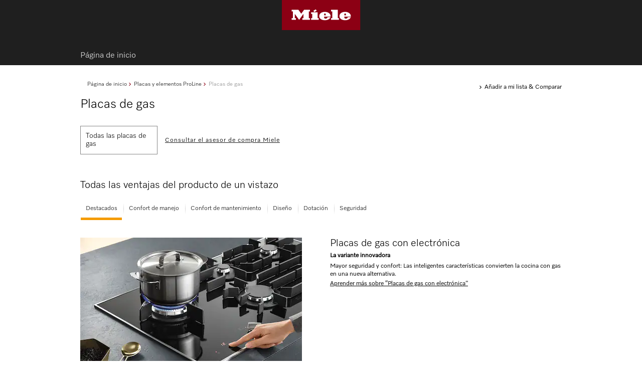

--- FILE ---
content_type: text/html;charset=UTF-8
request_url: https://www.miele.cl/domestico/placas-de-gas-1519.htm
body_size: 6775
content:
<!DOCTYPE html><!--[if lt IE 7]> <html class="no-js lt-ie9 lt-ie8 lt-ie7" lang="es"> <![endif]--><!--[if IE 7]>    <html class="no-js lt-ie9 lt-ie8" lang="es"> <![endif]--><!--[if IE 8]>    <html class="no-js lt-ie9" lang="es"> <![endif]--><!--[if gt IE 8]><!--><html xmlns:rde-dm="http://www.reddot.de/rde/ns/dm" xmlns:rde-idea="http://www.reddot.de/rde/ns/idea" xmlns:rde-rd="http://www.reddot.de/2000/rde/rd" xmlns:rde-rdf="http://www.reddot.de/rde/ns/rdf" xmlns:rde-xmaps="http://www.reddot.de/rde/ns/xmaps" xmlns:rdf="http://www.w3.org/TR/REC-rdf-syntax/" xmlns:xsl-template="http://www.reddot.de/rde/ns/template" class="no-js" lang="es"><!--<![endif]--><head><meta http-equiv="Content-Type" content="text/html; charset=UTF-8"><meta charset="utf-8"><meta content="IE=edge" http-equiv="X-UA-Compatible"><title>Miele Placas de gas</title><meta content="" name="description"><meta content="productarea" name="solr-ctype">

<link href="https://www.miele.cl/domestico/placas-de-gas-1519.htm" rel="canonical">
        
<meta content="--Página de inicio--!Inactive!: Productos --Placas y elementos ProLine --Placas de gas" name="solr-cat">
<meta content="width=1024" name="viewport">
<meta content="telephone=no" name="format-detection">
<script type="text/javascript">
   var miele = {
       vg: "DOMESTIC_CL",
       vgLang: "es",
       DSext: "",
       sysPrefix: "",
       translate: {
          close: "Cerrar",
          waiting: "Espere unos segundos."
       },
       commonPath: "/media/common/"
   };

   window["mieleGlobals"]= window["mieleGlobals"] || {}
   window["mieleGlobals"].remotePath= ""
</script>


                        <link href="https://m.miele.cl/domestico/placas-de-gas-1519.htm" id="lAlternate" media="only screen and (max-width: 960px)" rel="alternate">
                                
                        <script type="text/javascript">
                            if ( !(/^https?:\/\/([^?\/]*?)\.miele(.*?)\.(.*)/i.test(document.referrer)) ) 
                               if (/Android.+mobile|webOS|iPhone|iPod|BlackBerry|IEMobile|Opera Mini/i.test(navigator.userAgent)) {
                                    var allElements = document.getElementsByTagName('link'),
                                    curElement;
                                    for(var i in allElements) {
                                        curElement = allElements[i];
                                        if(curElement.getAttribute("rel") == "alternate") {
                                		   window.location.href = curElement.getAttribute("href") + (curElement.getAttribute("href").indexOf('?') > 0 ? String.fromCharCode(38) + window.location.search.slice(1) : window.location.search) + '#referrer=' + encodeURIComponent(document.referrer);
                                        }
                                    }                              
                               }
                        </script>
                        
            <script type="text/javascript" src="/wmedia/wph/1.8.7/web13.min.js"></script>
            
            <link href="/media/common/img/fav/favicon.ico" rel="shortcut icon">
            <link href="/media/common/img/fav/favicon-96x96.png" rel="icon" sizes="96x96" type="image/png">
            <link href="/media/common/img/fav/favicon-32x32.png" rel="icon" sizes="32x32" type="image/png">
            <link href="/media/common/img/fav/favicon-16x16.png" rel="icon" sizes="16x16" type="image/png">
            <link href="/media/common/img/fav/favicon-192x192.png" rel="icon" sizes="192x192" type="image/png">
            <link href="/media/common/img/fav/apple-touch-icon-57x57.png" rel="apple-touch-icon" sizes="57x57">
            <link href="/media/common/img/fav/apple-touch-icon-114x114.png" rel="apple-touch-icon" sizes="114x114">
            <link href="/media/common/img/fav/apple-touch-icon-72x72.png" rel="apple-touch-icon" sizes="72x72">
            <link href="/media/common/img/fav/apple-touch-icon-144x144.png" rel="apple-touch-icon" sizes="144x144">
            <link href="/media/common/img/fav/apple-touch-icon-60x60.png" rel="apple-touch-icon" sizes="60x60">
            <link href="/media/common/img/fav/apple-touch-icon-120x120.png" rel="apple-touch-icon" sizes="120x120">
            <link href="/media/common/img/fav/apple-touch-icon-76x76.png" rel="apple-touch-icon" sizes="76x76">
            <link href="/media/common/img/fav/apple-touch-icon-152x152.png" rel="apple-touch-icon" sizes="152x152">
            <link href="/media/common/img/fav/apple-touch-icon-180x180.png" rel="apple-touch-icon" sizes="180x180">
            <meta content="Miele" name="application-name">
            <meta content="#e60000" name="msapplication-TileColor">
            <meta content="/media/common/img/fav/mstile-144x144.png" name="msapplication-TileImage">
            <meta content="/media/common/img/fav/mstile-310x310.png" name="msapplication-square310x310logo">
            <meta content="/media/common/img/fav/mstile-70x70.png" name="msapplication-square70x70logo">
            <meta content="/media/common/img/fav/mstile-310x150.png" name="msapplication-wide310x150logo">
            <meta content="/media/common/img/fav/mstile-150x150.png" name="msapplication-square150x150logo">
            <meta content="/media/common/img/fav/browserconfig.xml" name="msapplication-config">
            <link href="/media/domestic_cl/css/style.css" rel="stylesheet">
            <script src="/media/common/js/script.min.js"></script>

        




   
 <script src="/media/common/js/libs/mieleProductArea.min.js" type="text/javascript"></script></head><body class="t-legacy t-dark-mode">
        
<noscript><iframe src="//www.googletagmanager.com/ns.html?id=GTM-NW5GZM" height="0" width="0" style="display:none;visibility:hidden"></iframe></noscript><script>(function(w,d,s,l,i){w[l]=w[l]||[];w[l].push({'gtm.start': new Date().getTime(),event:'gtm.js'});var f=d.getElementsByTagName(s)[0], j=d.createElement(s),dl=l!='dataLayer'?'&l='+l:'';j.async=true;j.src='//www.googletagmanager.com/gtm.js?id='+i+dl;f.parentNode.insertBefore(j,f);})(window,document,'script','dataLayer','GTM-NW5GZM');</script>
        <!--search_noindex--><ul class="ym-skiplinks" x-nutch="ignore">
            <li><a class="ym-skip" href="#mainNavigation">Ir a la navegaci&#243;n principal (pulsar Enter)</a></li>
            <li><a class="ym-skip" href="#contentArea">Ir al contenido principal (pulsar Enter) </a></li>
            <li><a class="ym-skip" href="#footer">Ir al final de la p&#225;gina (pulsar Enter)</a></li>
        </ul><!--/search_noindex-->
    <div class="ym-wrapper" id="mainArea"><!--mainAreaStart--><!--contentArea--><div id="contentArea"><div class="contentBox"><!--search_noindex--><nav class="cc-breadcrumb-root" x-nutch="ignore"><ul class="cc-breadcrumb-levels"><li class="cc-breadcrumb-levels__item cc-breadcrumb-levels__item--backlink backlink nojs-hidden"><a href="javascript:history.back()"></a></li><li class="cc-breadcrumb-levels__item cc-breadcrumb-levels__item--default"><a href="/domestico/index.htm" title="Página de inicio">Página de inicio</a></li><li class="cc-breadcrumb-levels__item cc-breadcrumb-levels__item--default"><a href="/domestico/placas-y-elementos-proline-1492.htm" title="Placas y elementos ProLine">Placas y elementos ProLine</a></li><li class="cc-breadcrumb-levels__item cc-breadcrumb-levels__item--default"><a href="/domestico/placas-de-gas-1519.htm" title="Placas de gas">Placas de gas</a></li><li class="cc-breadcrumb-levels__item cc-breadcrumb-levels__item--active backlink nojs-hidden">Placas de gas</li></ul></nav><div class="cc-toolbox toolbox"><ul class="cc-toolbox__list"><li class="cc-toolbox__item"><a class="cc-toolbox__link link-standard" href="/domestico/lista-de-notas-1940.htm"> Añadir a mi lista &amp; Comparar  </a></li></ul></div><div class="cc-contentheader cc-contentheader-product-area"><div class="ym-grid-full"><div class="ym-g924-6 ym-gl delimiter-blank-bottom"><div class="ym-gbox"><h1 class="cc-contentheader-product-filter__title">Placas de gas</h1></div></div></div></div><div class="ym-grid"><div class="cc-productGroupNav ym-g924-12 productgroupNav"><ul>
         

            <li class="fd-applications cc-productfilteritem"><a href="/domestico/seleccion-de-productos-placas-y-proline-2464.htm#0022"><img src="/media/domestic_cl/media/layout/products/Gaskochfelder.png"><span>Todas las placas de gas</span></a></li>
        
 
 
  
<li class="salesadvisor" ><div><a class="jsmfButton icon-arrow-white style-nba" href="/domestico/asesor-de-compras-miele-placas-2465.htm" onclick="miele.ga_trackLink(this,['send','event','Product','Purchase Adviser - Product Area',location.href])"><span>Consultar el asesor de compra Miele</span></a></div></li>
       </ul>
  </div></div><div class="cc-productBenefits cc-productBenefits__wrapper"><div class="cc-productBenefits__header"><div class="ym-grid"><div class="ym-g924-7 ym-gl"><div class="ym-gbox"><h2 class="cc-productBenefits__title">Todas las ventajas del producto de un vistazo</h2></div></div><div class="ym-g924-4 ym-gl"><div class="cc-productBenefitsContainer__scrollto-link ym-gbox" style="text-align:right"></div></div></div></div><div class="cc-productBenefits__body"><div class="ym-grid-full"><div class="tab style-subtab"><h3> Destacados  </h3><div class="tabContent delimiter-blank-small-top"><a name="cat-61-highlights"></a><div class="ym-grid" data-coreImg=""><div class="ym-g924-6 ym-gl teaser-big" id="io200007129-ZPV"><div class="ym-gbox video-container"><img alt="Imagen de producto" src="https://media.miele.com/images/2000014/200001469/20000146976.png?imWidth=442&amp;impolicy=z-crop&amp;x=0&amp;y=141&amp;w=5120&amp;h=3840"></div></div><div class="ym-g924-6 ym-gl teaser-big productBenefit coreBenefit"><div class="ym-gbox"><h3>Placas de gas con electrónica</h3><strong>La variante innovadora</strong><p>Mayor seguridad y confort: Las inteligentes características convierten la cocina con gas en una nueva alternativa.</p><a class="link-standard" href="/domestico/1521.htm?info=200007129-ZPV" onclick="return product_loadOverlay(this.href,'overlay-productBenefit', initOverlayProductBenefit)"> Aprender más sobre “Placas de gas con electrónica”  </a></div><ul class="coreBenefitNavigation"></ul></div><div class="ym-g924-12 ym-gl"><div class="ym-gbox delimiter-line-bottom"></div></div></div><div class="ym-grid"><div class="ym-g924-6 ym-gl" id="io200001353-ZPV"><div class="ym-g924-2 ym-gl"><div class="ym-gbox video-container"><img alt="Imagen de producto" src="https://media.miele.com/images/2000014/200001469/20000146961.png?imwidth=134&amp;impolicy=z-derivate"></div></div><div class="ym-g924-4 ym-gl teaser-big productBenefit"><div class="ym-gbox"><h4>QuickStart</h4><h6>Con una sola mano</h6><p>Ya no es necesario mantener presionado el mando: cómoda electrónica de conexión con función de girar.</p><a class="link-standard" href="/domestico/1521.htm?info=200001353-ZPV" onclick="return product_loadOverlay(this.href,'overlay-productBenefit', initOverlayProductBenefit)"> Aprender más sobre “QuickStart”  </a></div></div></div><div class="ym-g924-6 ym-gl" id="io200001349-ZPV"><div class="ym-g924-2 ym-gl"><div class="ym-gbox video-container"><img alt="Imagen de producto" src="https://media.miele.com/images/2000016/200001644/20000164457.png?imwidth=134&amp;impolicy=z-derivate"></div></div><div class="ym-g924-4 ym-gl teaser-big productBenefit"><div class="ym-gbox"><h4>Soportes para recipientes de cocción ComfortClean</h4><h6>Protección eficaz y limpieza más fácil</h6><p>Limpios en un santiamén: basta con lavar los soportes en el lavavajillas. Quedarán siempre impecables.</p><a class="link-standard" href="/domestico/seleccion-de-productos-placas-y-proline-2464.htm#45"> Mostrar todos los productos con “Soportes para recipientes de cocción ComfortClean”  </a><a class="link-standard" href="/domestico/1521.htm?info=200001349-ZPV" onclick="return product_loadOverlay(this.href,'overlay-productBenefit', initOverlayProductBenefit)"> Aprender más sobre “Soportes para recipientes de cocción ComfortClean”  </a></div></div></div><div class="ym-g924-12 ym-gl delimiter-blank-bottom"></div><div class="ym-g924-6 ym-gl" id="io200001369-ZPV"><div class="ym-g924-2 ym-gl"><div class="ym-gbox video-container"><img alt="Imagen detallada, Imagen de producto, Fotografía in-situ" src="https://media.miele.com/images/2000014/200001469/20000146968.png?imwidth=134&amp;impolicy=z-derivate"></div></div><div class="ym-g924-4 ym-gl teaser-big productBenefit"><div class="ym-gbox"><h4>Amplia variedad de quemadores</h4><h6>Varios tamaños de quemadores</h6><p>Bajo consumo y máxima potencia: Para cada necesidad existe el quemador adecuado con la potencia óptima.</p><a class="link-standard" href="/domestico/1521.htm?info=200001369-ZPV" onclick="return product_loadOverlay(this.href,'overlay-productBenefit', initOverlayProductBenefit)"> Aprender más sobre “Amplia variedad de quemadores”  </a></div></div></div><div class="ym-g924-6 ym-gl" id="io200001363-ZPV"><div class="ym-g924-2 ym-gl"><div class="ym-gbox video-container"><img alt="Imagen de producto" src="https://media.miele.com/images/2000014/200001469/20000146934.png?imwidth=134&amp;impolicy=z-derivate"></div></div><div class="ym-g924-4 ym-gl teaser-big productBenefit"><div class="ym-gbox"><h4>Quemador Wok</h4><h6>La auténtica cocina Wok con placas de gas Miele</h6><p>Profesional: Quemadores Mono o Dual Wok para una regulación combinada o por separado de ambos circuitos de llama.</p><a class="link-standard" href="/domestico/1521.htm?info=200001363-ZPV" onclick="return product_loadOverlay(this.href,'overlay-productBenefit', initOverlayProductBenefit)"> Aprender más sobre “Quemador Wok”  </a></div></div></div><div class="ym-g924-12 ym-gl delimiter-blank-bottom"></div><div class="ym-g924-6 ym-gl" id="io200001355-ZPV"><div class="ym-g924-2 ym-gl"><div class="ym-gbox video-container"><img alt="Imagen de producto" src="https://media.miele.com/images/2000014/200001469/20000146974.png?imwidth=134&amp;impolicy=z-derivate"></div></div><div class="ym-g924-4 ym-gl teaser-big productBenefit"><div class="ym-gbox"><h4>GasStop &amp; ReStart</h4><h6>Reencendido automático con el plus de seguridad</h6><p>Cocinar seguro: Si la llama se apaga, se vuelve a encender. Si no lo consigue, se interrumpe la entrada de gas.</p><a class="link-standard" href="/domestico/seleccion-de-productos-placas-y-proline-2464.htm#46"> Mostrar todos los productos con “GasStop & ReStart”  </a><a class="link-standard" href="/domestico/1521.htm?info=200001355-ZPV" onclick="return product_loadOverlay(this.href,'overlay-productBenefit', initOverlayProductBenefit)"> Aprender más sobre “GasStop & ReStart”  </a></div></div></div><div class="ym-g924-12 ym-gl delimiter-blank-bottom"></div></div></div><h3>Confort de manejo</h3><div class="tabContent delimiter-blank-small-top"><a name="cat-61-130"></a><div class="ym-grid"><div class="ym-g924-6 ym-gl" id="io200001353-ZPV"><div class="ym-g924-2 ym-gl"><div class="ym-gbox video-container"><img alt="Imagen de producto" src="https://media.miele.com/images/2000014/200001469/20000146961.png?imwidth=134&amp;impolicy=z-derivate"></div></div><div class="ym-g924-4 ym-gl teaser-big productBenefit"><div class="ym-gbox"><h4>QuickStart</h4><h6>Con una sola mano</h6><p>Ya no es necesario mantener presionado el mando: cómoda electrónica de conexión con función de girar.</p><a class="link-standard" href="/domestico/1521.htm?info=200001353-ZPV" onclick="return product_loadOverlay(this.href,'overlay-productBenefit', initOverlayProductBenefit)"> Aprender más sobre “QuickStart”  </a></div></div></div><div class="ym-g924-6 ym-gl" id="io200001365-ZPV"><div class="ym-g924-2 ym-gl"><div class="ym-gbox video-container"><img alt="Imagen de producto" src="https://media.miele.com/images/2000014/200001469/20000146975.png?imwidth=134&amp;impolicy=z-derivate"></div></div><div class="ym-g924-4 ym-gl teaser-big productBenefit"><div class="ym-gbox"><h4>Manejo frontal mediante mandos</h4><h6>Todo bajo control</h6><p>Regulación directa y sencilla: La potencia se regula con mandos de material sintético o de metal.</p><a class="link-standard" href="/domestico/1521.htm?info=200001365-ZPV" onclick="return product_loadOverlay(this.href,'overlay-productBenefit', initOverlayProductBenefit)"> Aprender más sobre “Manejo frontal mediante mandos”  </a></div></div></div><div class="ym-g924-12 ym-gl delimiter-blank-bottom"></div><div class="ym-g924-6 ym-gl" id="io200001359-ZPV"><div class="ym-g924-2 ym-gl"><div class="ym-gbox video-container"><img alt="Imagen de producto" src="https://media.miele.com/images/2000014/200001469/20000146978.png?imwidth=134&amp;impolicy=z-derivate"></div></div><div class="ym-g924-4 ym-gl teaser-big productBenefit"><div class="ym-gbox"><h4>Encendido eléctrico de manejo con una sola mano</h4><h6>Cómodo encendido de la llama</h6><p>No necesitará ni cerillas ni encendedores: la inteligente tecnología enciende los quemadores automáticamente.</p><a class="link-standard" href="/domestico/1521.htm?info=200001359-ZPV" onclick="return product_loadOverlay(this.href,'overlay-productBenefit', initOverlayProductBenefit)"> Aprender más sobre “Encendido eléctrico de manejo con una sola mano”  </a></div></div></div><div class="ym-g924-12 ym-gl delimiter-blank-bottom"></div></div></div><h3>Confort de mantenimiento</h3><div class="tabContent delimiter-blank-small-top"><a name="cat-61-150"></a><div class="ym-grid"><div class="ym-g924-6 ym-gl" id="io200001349-ZPV"><div class="ym-g924-2 ym-gl"><div class="ym-gbox video-container"><img alt="Imagen de producto" src="https://media.miele.com/images/2000016/200001644/20000164457.png?imwidth=134&amp;impolicy=z-derivate"></div></div><div class="ym-g924-4 ym-gl teaser-big productBenefit"><div class="ym-gbox"><h4>Soportes para recipientes de cocción ComfortClean</h4><h6>Protección eficaz y limpieza más fácil</h6><p>Limpios en un santiamén: basta con lavar los soportes en el lavavajillas. Quedarán siempre impecables.</p><a class="link-standard" href="/domestico/seleccion-de-productos-placas-y-proline-2464.htm#45"> Mostrar todos los productos con “Soportes para recipientes de cocción ComfortClean”  </a><a class="link-standard" href="/domestico/1521.htm?info=200001349-ZPV" onclick="return product_loadOverlay(this.href,'overlay-productBenefit', initOverlayProductBenefit)"> Aprender más sobre “Soportes para recipientes de cocción ComfortClean”  </a></div></div></div><div class="ym-g924-6 ym-gl" id="io200001351-ZPV"><div class="ym-g924-2 ym-gl"><div class="ym-gbox video-container"><img alt="Imagen de producto" src="https://media.miele.com/images/2000014/200001469/20000146970.png?imwidth=134&amp;impolicy=z-derivate"></div></div><div class="ym-g924-4 ym-gl teaser-big productBenefit"><div class="ym-gbox"><h4>Soportes y componentes de quemadores esmaltados</h4><h6>La mejor calidad para una larga vida útil</h6><p>Los más duraderos y fáciles de limpiar: parrillas esmaltadas y cabezales de quemadores con acabado PerfectClean.</p><a class="link-standard" href="/domestico/1521.htm?info=200001351-ZPV" onclick="return product_loadOverlay(this.href,'overlay-productBenefit', initOverlayProductBenefit)"> Aprender más sobre “Soportes y componentes de quemadores esmaltados”  </a></div></div></div><div class="ym-g924-12 ym-gl delimiter-blank-bottom"></div></div></div><h3>Diseño</h3><div class="tabContent delimiter-blank-small-top"><a name="cat-61-070"></a><div class="ym-grid"><div class="ym-g924-6 ym-gl" id="io200001347-ZPV"><div class="ym-g924-2 ym-gl"><div class="ym-gbox video-container"><img alt="Imagen de producto, Imagen detallada" src="https://media.miele.com/images/2000014/200001469/20000146967.png?imWidth=134&amp;impolicy=z-crop&amp;x=42&amp;y=0&amp;w=5007&amp;h=3755"></div></div><div class="ym-g924-4 ym-gl teaser-big productBenefit"><div class="ym-gbox"><h4>Diseño individual</h4><h6>Para cada estilo de cocina la placa de gas adecuada</h6><p>Variante de diseño atractiva para todos los gustos: aspecto purista de acero inoxidable o elegante vitrocerámica.</p><a class="link-standard" href="/domestico/1521.htm?info=200001347-ZPV" onclick="return product_loadOverlay(this.href,'overlay-productBenefit', initOverlayProductBenefit)"> Aprender más sobre “Diseño individual”  </a></div></div></div><div class="ym-g924-12 ym-gl delimiter-blank-bottom"></div></div></div><h3>Dotación</h3><div class="tabContent delimiter-blank-small-top"><a name="cat-61-120"></a><div class="ym-grid"><div class="ym-g924-6 ym-gl" id="io200007129-ZPV" data-coreImg="https://media.miele.com/images/2000014/200001469/20000146976.png?imWidth=442&amp;impolicy=z-crop&amp;x=0&amp;y=141&amp;w=5120&amp;h=3840"><div class="ym-g924-2 ym-gl"><div class="ym-gbox video-container"><img alt="Imagen de producto" src="https://media.miele.com/images/2000014/200001469/20000146976.png?imWidth=134&amp;impolicy=z-crop&amp;x=0&amp;y=141&amp;w=5120&amp;h=3840"></div></div><div class="ym-g924-4 ym-gl teaser-big productBenefit"><div class="ym-gbox"><h4>Placas de gas con electrónica</h4><h6>La variante innovadora</h6><p>Mayor seguridad y confort: Las inteligentes características convierten la cocina con gas en una nueva alternativa.</p><a class="link-standard" href="/domestico/1521.htm?info=200007129-ZPV" onclick="return product_loadOverlay(this.href,'overlay-productBenefit', initOverlayProductBenefit)"> Aprender más sobre “Placas de gas con electrónica”  </a></div></div></div><div class="ym-g924-6 ym-gl" id="io200001369-ZPV"><div class="ym-g924-2 ym-gl"><div class="ym-gbox video-container"><img alt="Imagen detallada, Imagen de producto, Fotografía in-situ" src="https://media.miele.com/images/2000014/200001469/20000146968.png?imwidth=134&amp;impolicy=z-derivate"></div></div><div class="ym-g924-4 ym-gl teaser-big productBenefit"><div class="ym-gbox"><h4>Amplia variedad de quemadores</h4><h6>Varios tamaños de quemadores</h6><p>Bajo consumo y máxima potencia: Para cada necesidad existe el quemador adecuado con la potencia óptima.</p><a class="link-standard" href="/domestico/1521.htm?info=200001369-ZPV" onclick="return product_loadOverlay(this.href,'overlay-productBenefit', initOverlayProductBenefit)"> Aprender más sobre “Amplia variedad de quemadores”  </a></div></div></div><div class="ym-g924-12 ym-gl delimiter-blank-bottom"></div><div class="ym-g924-6 ym-gl" id="io200001363-ZPV"><div class="ym-g924-2 ym-gl"><div class="ym-gbox video-container"><img alt="Imagen de producto" src="https://media.miele.com/images/2000014/200001469/20000146934.png?imwidth=134&amp;impolicy=z-derivate"></div></div><div class="ym-g924-4 ym-gl teaser-big productBenefit"><div class="ym-gbox"><h4>Quemador Wok</h4><h6>La auténtica cocina Wok con placas de gas Miele</h6><p>Profesional: Quemadores Mono o Dual Wok para una regulación combinada o por separado de ambos circuitos de llama.</p><a class="link-standard" href="/domestico/1521.htm?info=200001363-ZPV" onclick="return product_loadOverlay(this.href,'overlay-productBenefit', initOverlayProductBenefit)"> Aprender más sobre “Quemador Wok”  </a></div></div></div><div class="ym-g924-12 ym-gl delimiter-blank-bottom"></div></div></div><h3>Seguridad</h3><div class="tabContent delimiter-blank-small-top"><a name="cat-61-110"></a><div class="ym-grid"><div class="ym-g924-6 ym-gl" id="io200001355-ZPV"><div class="ym-g924-2 ym-gl"><div class="ym-gbox video-container"><img alt="Imagen de producto" src="https://media.miele.com/images/2000014/200001469/20000146974.png?imwidth=134&amp;impolicy=z-derivate"></div></div><div class="ym-g924-4 ym-gl teaser-big productBenefit"><div class="ym-gbox"><h4>GasStop &amp; ReStart</h4><h6>Reencendido automático con el plus de seguridad</h6><p>Cocinar seguro: Si la llama se apaga, se vuelve a encender. Si no lo consigue, se interrumpe la entrada de gas.</p><a class="link-standard" href="/domestico/seleccion-de-productos-placas-y-proline-2464.htm#46"> Mostrar todos los productos con “GasStop & ReStart”  </a><a class="link-standard" href="/domestico/1521.htm?info=200001355-ZPV" onclick="return product_loadOverlay(this.href,'overlay-productBenefit', initOverlayProductBenefit)"> Aprender más sobre “GasStop & ReStart”  </a></div></div></div><div class="ym-g924-6 ym-gl" id="io200001361-ZPV"><div class="ym-g924-2 ym-gl"><div class="ym-gbox video-container"><img alt="Imagen de producto" src="https://media.miele.com/images/2000014/200001442/20000144257.png?imwidth=134&amp;impolicy=z-derivate"></div></div><div class="ym-g924-4 ym-gl teaser-big productBenefit"><div class="ym-gbox"><h4>GasStop</h4><h6>Seguro de encendido para una máxima seguridad</h6><p>Seguridad garantizada: Si se apaga la llama, p. ej., por una corriente de aire, se interrumpe la entrada de gas.</p><a class="link-standard" href="/domestico/1521.htm?info=200001361-ZPV" onclick="return product_loadOverlay(this.href,'overlay-productBenefit', initOverlayProductBenefit)"> Aprender más sobre “GasStop”  </a></div></div></div><div class="ym-g924-12 ym-gl delimiter-blank-bottom"></div></div></div></div></div></div><div class="cc-productBenefits__footer"><div class="ym-grid"><div class="ym-g924-12 ym-gl"><div class="ym-gbox delimiter-blank-bottom"><div class="delimiter-gray-bottom"></div><span class="footnote"> Características de equipamiento según modelo  </span></div></div></div></div></div></div><div class="contentBox"><div class="cc-productTopics"><div class="cc-productTopics__header"><div class="ym-grid"><div class="ym-g924-12 delimiter-blank-top"><div class="ym-gbox"><h2 class="cc-productTopics__title">Conocimientos &uacute;tiles sobre placas de gas Miele</h2></div></div></div></div><div class="cc-productTopics__body"><div class="cc-productTopics__content-row ym-grid syncHeight"><div class="cc-productTopics__item"><div class="ym-g924-6 ym-gl teaser-big" id="io200005904-ZST"><div class="ym-gbox delimiter-dotted-bottom"><div class="video-container"><img alt="" class="clickable" onclick="$(this).parent().parent().find('&gt;a:first').fireClick();" src="https://media.miele.com/images/2000014/200001486/20000148616.png?imwidth=442&amp;impolicy=z-derivate"></div><strong>Placas de gas</strong><h3>El epicentro de tu cocina</h3><p>Muchos cocineros profesionales aprecian los fogones de gas, ya que permiten una regulación muy precisa e inmediata de la temperatura. Para un gran número de personas, cocinar con gas es una experiencia emocional, puesto que uno piensa que está cocinando directamente sobre la llama abierta. En un mundo tan moderno y efímero como el nuestro, esta sensación tiene algo de tradicional y placentero.</p><a class="link-standard" href="/domestico/1527.htm?info=200005904-ZST" onclick="return product_loadOverlay(this.href,'overlay-specialTopics', initOverlayProductBenefit)"> Aprender más sobre “Placas de gas”  </a></div></div></div><div class="cc-productTopics__item"><div class="ym-g924-6 ym-gl teaser-big" id="io200005899-ZST"><div class="ym-gbox delimiter-dotted-bottom"><div class="video-container"><img alt="" class="clickable" onclick="$(this).parent().parent().find('&gt;a:first').fireClick();" src="https://media.miele.com/images/2000014/200001486/20000148615.png?imwidth=442&amp;impolicy=z-derivate"></div><strong>Diseño constructivo</strong><h3>Tipos de calentamiento para tus hábitos de cocina</h3><p>Las placas Miele están disponibles con distintos sistemas de calentamiento. Así, Miele ofrece para cada preferencia el tipo de placa adecuado. Aquí encontrarás más detalles sobre el tipo de calentamiento con gas.</p><a class="link-standard" href="/domestico/1527.htm?info=200005899-ZST" onclick="return product_loadOverlay(this.href,'overlay-specialTopics', initOverlayProductBenefit)"> Aprender más sobre “Diseño constructivo”  </a></div></div></div></div><div class="cc-productTopics__content-row ym-grid syncHeight"><div class="cc-productTopics__item"><div class="ym-g924-6 ym-gl teaser-big" id="io200019678-ZST"><div class="ym-gbox delimiter-dotted-bottom"><div class="video-container"><img alt="" class="clickable" onclick="$(this).parent().parent().find('&gt;a:first').fireClick();" src="https://media.miele.com/images/2000014/200001486/20000148617.png?imwidth=442&amp;impolicy=z-derivate"></div><strong>Variedad de tamaños</strong><h3>El tamaño adecuado para cada cocina</h3><p>¿Prefieres cocinar con unos pocos recipientes de cocción o te encanta preparar menús para los que necesitas un gran número de ollas y sartenes? No importa hasta dónde llegue tu pasión por la cocina: Miele te ofrece placas de cocción con tamaño suficiente.</p><a class="link-standard" href="/domestico/1527.htm?info=200019678-ZST" onclick="return product_loadOverlay(this.href,'overlay-specialTopics', initOverlayProductBenefit)"> Aprender más sobre “Variedad de tamaños”  </a></div></div></div><div class="cc-productTopics__item"><div class="ym-g924-6 ym-gl teaser-big" id="io200020029-ZST"><div class="ym-gbox delimiter-dotted-bottom"><div class="video-container"><img alt="" class="clickable" onclick="$(this).parent().parent().find('&gt;a:first').fireClick();" src="https://media.miele.com/images/2000014/200001486/20000148618.png?imWidth=442&amp;impolicy=z-crop&amp;x=0&amp;y=1194&amp;w=5120&amp;h=1145"></div><strong>Variantes de diseño</strong><h3>El marco perfecto para tus artes culinarias</h3><p>Las placas de gas ofrecen un aspecto de elegancia profesional. Son un llamativo elemento en cualquier cocina - ¡también en la tuya! Ya que con sus vistosas variantes de diseño, Miele te ofrece la placa de gas adecuada para tu entorno de cocina.</p><a class="link-standard" href="/domestico/1527.htm?info=200020029-ZST" onclick="return product_loadOverlay(this.href,'overlay-specialTopics', initOverlayProductBenefit)"> Aprender más sobre “Variantes de diseño”  </a></div></div></div></div><div class="cc-productTopics__content-row ym-grid syncHeight"><div class="cc-productTopics__item"><div class="ym-g924-6 ym-gl teaser-big" id="io200004321-ZST"><div class="ym-gbox delimiter-blank-bottom"><div class="video-container"><img alt="" class="clickable" onclick="$(this).parent().parent().find('&gt;a:first').fireClick();" src="https://media.miele.com/images/2000014/200001486/20000148622.png?imWidth=442&amp;impolicy=z-crop&amp;x=0&amp;y=463&amp;w=5120&amp;h=2161"></div><strong>Tecnologías de manejo</strong><h3>Con el manejo de Miele cocinar es tarea fácil</h3><p>Aunque son la forma más tradicional de cocinar, también las placas de gas han evolucionado notablemente en cuanto a dotación y confort. En Miele podrás elegir entre la clásica función mecánica o una electrónica inteligente.</p><a class="link-standard" href="/domestico/1527.htm?info=200004321-ZST" onclick="return product_loadOverlay(this.href,'overlay-specialTopics', initOverlayProductBenefit)"> Aprender más sobre “Tecnologías de manejo”  </a></div></div></div></div></div></div></div><div class="contentBox"><div class="ym-grid">
     <div class="ym-g924-12 ym-gl delimiter-blank-top">
        <div class="ym-gbox"><h2>Accesorios y productos de limpieza</h2></div>
     </div>
<div class="ym-g924-3 ym-gl teaser-small">
        <div class="ym-gbox delimiter-blank-bottom"><img src="/media/domestic_cl/media/assets_211_x/products/20000128004.jpg" alt="Kochfelder Zubehör"></div>
     </div>
     <div class="ym-g924-3 ym-gl teaser-small">
        <div class="ym-gbox delimiter-blank-bottom">
           <strong>Accesorios originales</strong> 
           <a href="http://shop.miele.cl/" target="_blank" class="link-standard">Venta online</a>
           <a href="/domestico/accesorios-para-placas-y-combisets-1858.htm" class="link-standard">Accesorios</a>
        </div>
     </div>
<div class="ym-g924-3 ym-gl teaser-small">
        <div class="ym-gbox delimiter-blank-bottom"><img src="/media/domestic_cl/media/assets_211_x/products/20000162132.jpg" alt="Kochfelder Pflegeprodukte"></div>
     </div>
     <div class="ym-g924-3 ym-gl teaser-small">
        <div class="ym-gbox delimiter-blank-bottom">
           <strong>Productos de limpieza</strong> 
           <a href="http://shop.miele.cl/" target="_blank" class="link-standard">Venta online</a>
           <a href="/domestico/cuidado-de-aparatos-1818.htm" class="link-standard">Productos de limpieza</a>
        </div>
     </div>
  </div></div>
        <!--search_noindex--><div class="contentBox" id="backlinkBox" x-nutch="ignore">
            
            <div class="ym-grid">
                <div class="ym-g924-12 ym-gl">
                    <div class="ym-gbox gboxDelimiter-shadow cntFootnote">
                        <div class="delimiter-blank-top"></div>
                       <div class="footnote">Reservados errores y cambios por motivos t&#233;cnicos. Eficiencia energ&#233;tica v&#225;lida s&#243;lo para Europa. Consultar calificaci&#243;n con distribuidor local.</div>
                    </div>
                </div>
            </div>
            <div class="ym-grid">
               <div class="ym-g924-12 ym-gl">
                  <div class="ym-gbox">
                     <ul class="gotoLinks">
                        <!--<li class="back nojs-hidden"><a href="javascript:history.back()"></a></li>-->
                        <li class="up"><a href="#">Volver al inicio</a></li>
                     </ul>
                  </div>
               </div>
            </div>
         </div><!--/search_noindex-->
    </div><!--//contentArea--><header x-nutch="ignore"><!--search_noindex--><div id="headerArea">
<div class="fd-header cc-page-header-for-domestic cc-page-header-for-domestic__header-top-area" id="headerTopArea">
    <nav class="targetGroupNavigation">
        <ul>







        </ul>
    </nav>
    <div id="headerToolbox">

    </div>
</div>


<a href="//www.miele.cl/" class="miele-logo">
	<span class="miele-logo__logo"></span>
</a>

   </div>
      <div id="headerMainNavArea">
            <nav id="mainNavigation" class="fd-navigation cc-mainnavigation-root mainNavigation">
        <ul>

            <li>
        
                    <a href="https://www.miele.cl/">Página de inicio</a>
                
        </li>
    

   
  

   
  

   
  

   
  

   
  

   
  

   
  

   
  

   
  

   
  

   
 
        
        </ul>
  
    </nav>
 
      </div><!--/search_noindex--></header><!--search_noindex-->
                <footer id="#footer" x-nutch="ignore" class="fd-footer cc-new-footer-for-domestic">
                    <div id="footerArea">
            
    
    <div class="socialIcons ">
        
    </div>
    
    <nav class="footerNavigation">
        <ul>
            
                
                
            
                
                
            
                
                
            
                
                
            
                
                
            
                
                
            
                
                
            
                
                
            
                
                <li>
                               <a href="https://www.miele.com/en/project-business/index.htm" target="_blank">Arquitectos &amp; Constructores</a>
                            </li>
            
                
                <li>
                               <a href="https://www.miele.com/en/com/index-l.htm" target="_self">Proveedores</a>
                            </li>
            
                
                <li>
                               <a href="https://www.miele.com/brand/en/career-26961.htm" target="_self">Trabaje con nosotros</a>
                            </li>
            
                
                <li>
                               <a href="http://www.miele.com/en/com/index.htm" target="_blank">Miele Internacional</a>
                            </li>
            
                
                
            
                
                
            
                
                
            
                
                
            
                
                
            
                
                
            
        </ul>
    </nav>
      
    
    <img id="wappen" src="/media/domestic_cl/media/layout/products/wappen.png" alt="" />
    
    

    

                </div></footer>
            
<!--  -->

                        <script type="text/javascript">
                          miele.ga_init('UA-46987045-1');
                          
                        </script>
                   <!--/search_noindex--><!--mainAreaEnd--></div></body></html>

--- FILE ---
content_type: text/css
request_url: https://www.miele.cl/media/domestic_cl/css/style.css
body_size: 47021
content:
@media all{*{margin:0;padding:0}option{padding-left:.4em}select{padding:1px}* html body *{overflow:visible}body{font-size:100%;background:#fff;color:#000;text-align:left}div:target{outline:0 none}article,aside,details,figcaption,figure,footer,header,hgroup,nav,section{display:block}audio,canvas,video{display:inline-block}audio:not([controls]){display:none}[hidden]{display:none}input[type="search"]{-webkit-appearance:textfield}input[type="search"]::-webkit-search-decoration{-webkit-appearance:none}fieldset,img{border:0 solid}ul,ol,dl{margin:0 0 1em 1em}li{line-height:1.5em;margin-left:.8em}dt{font-weight:bold}dd{margin:0 0 1em .8em}blockquote{margin:0 0 1em .8em}q{quotes:none}blockquote:before,blockquote:after,q:before,q:after{content:'';content:none}table{border-collapse:collapse;border-spacing:0}.ym-clearfix:before{content:"";display:table}.ym-clearfix:after{clear:both;content:".";display:block;font-size:0;height:0;visibility:hidden}.ym-contain-dt{display:table;width:100%;overflow:visible}.ym-contain-oh{overflow:hidden;width:100%;display:block}.ym-contain-fl{float:left;width:100%}.ym-skip,.ym-hideme,.ym-print{position:absolute;top:-32768px;left:-32768px}.ym-skip:focus,.ym-skip:active{position:static;top:0;left:0}.ym-skiplinks{position:absolute;top:0;left:-32768px;z-index:1000;width:100%;margin:0;padding:0;list-style-type:none}.ym-skiplinks .ym-skip:focus,.ym-skiplinks .ym-skip:active{left:32768px;outline:0 none;position:absolute;width:100%}}@media screen,projection{.ym-column{display:table;width:100%}.ym-col1{float:left;width:20%}.ym-col2{float:right;width:20%}.ym-col3{width:auto;margin:0 20%}.ym-cbox{padding:0 10px}.ym-cbox-left{padding:0 10px 0 0}.ym-cbox-right{padding:0 0 0 10px}.ym-ie-clearing{display:none}.ym-grid{display:table;width:100%;table-layout:fixed;list-style-type:none;padding-left:0;padding-right:0;margin-left:0;margin-right:0}.ym-gl{float:left;margin:0}.ym-gr{float:right;margin:0 0 0 -5px}.ym-g20{width:20%}.ym-g40{width:40%}.ym-g60{width:60%}.ym-g80{width:80%}.ym-g25{width:25%}.ym-g33{width:33.333%}.ym-g50{width:50%}.ym-g66{width:66.666%}.ym-g75{width:75%}.ym-g38{width:38.2%}.ym-g62{width:61.8%}.ym-gbox{padding:0 10px}.ym-gbox-left{padding:0 10px 0 0}.ym-gbox-right{padding:0 0 0 10px}.ym-equalize{overflow:hidden}.ym-equalize>[class*="ym-g"]{display:table-cell;float:none;margin:0;vertical-align:top}.ym-equalize>[class*="ym-g"]>[class*="ym-gbox"]{padding-bottom:10000px;margin-bottom:-10000px}}@media all{.ym-form,.ym-form fieldset{overflow:hidden}.ym-form div{position:relative}.ym-form label,.ym-form .ym-message{position:relative;display:block}.ym-form .ym-fbox-check label{display:inline}.ym-form input,.ym-form textarea{cursor:text}.ym-form input[type="checkbox"],.ym-form input[type="radio"],.ym-form select,.ym-form label{cursor:pointer}.ym-form textarea{overflow:auto}.ym-form input[type=hidden]{display:none !important}.ym-form .ym-fbox-text:before,.ym-form .ym-fbox-select:before,.ym-form .ym-fbox-check:before,.ym-form .ym-fbox-button:before{content:"";display:table}.ym-form .ym-fbox-text:after,.ym-form .ym-fbox-select:after,.ym-form .ym-fbox-check:after,.ym-form .ym-fbox-button:after{clear:both;content:".";display:block;font-size:0;height:0;visibility:hidden}.ym-form select,.ym-form input,.ym-form textarea{display:block;position:relative;width:58.5%}.ym-form .ym-fbox-check input{display:inline;width:auto}.ym-form .ym-fbox-button input{display:inline;overflow:visible;width:auto}.ym-form .ym-fbox-check input:focus,.ym-form .ym-fbox-check input:hover,.ym-form .ym-fbox-check input:active{border:0 none}.ym-full .ym-fbox-select select,.ym-full .ym-fbox-text input,.ym-full .ym-fbox-text textarea{width:94.2%;margin-right:-3px}.ym-columnar .ym-fbox-text label,.ym-columnar .ym-fbox-select label{display:inline;float:left;width:30%}.ym-columnar .ym-fbox-check{position:relative}.ym-label{display:block}.ym-columnar .ym-fbox-check .ym-label{position:absolute;top:0}.ym-columnar .ym-fbox-check input,.ym-columnar .ym-error .ym-message{margin-left:30%}.ym-columnar fieldset .ym-fbox-button,fieldset.ym-columnar .ym-fbox-button{padding-left:30%}.ym-columnar .ym-fbox-select select,.ym-columnar .ym-fbox-text input,.ym-columnar .ym-fbox-text textarea{float:left;width:67.2%;margin-right:-3px}.ym-fbox-select select{width:60%}.ym-full .ym-fbox-select select{width:94.8%}.ym-columnar .ym-fbox-select select{width:68.8%}}@media print{.ym-grid>.ym-gl,.ym-grid>.ym-gr{overflow:visible;display:table}.ym-print{position:static;left:0}.ym-noprint{display:none !important}}.ym-grid{width:931.999px;position:relative}.ym-grid-full{width:959.999px;position:relative;margin-left:0;clear:both}.contentBox .ym-grid{margin-left:14px !important}.contentBox .ym-grid-full{margin-left:0 !important}.contentBox>.ym-g924-4{width:344px}.contentBox>.ym-g924-4 .ym-grid-full{width:344px}.contentBox>.ym-g924-5{width:421px}.contentBox>.ym-g924-5 .ym-grid-full{width:421px}.contentBox>.ym-g924-6{width:498px}.contentBox>.ym-g924-6 .ym-grid-full{width:498px}.contentBox>.ym-g924-7{width:575px}.contentBox>.ym-g924-7 .ym-grid-full{width:575px}.contentBox>.ym-g924-8{width:652px}.contentBox>.ym-g924-8 .ym-grid-full{width:652px}.contentBox>.ym-g924-9{width:729px}.contentBox>.ym-g924-9 .ym-grid-full{width:729px}.contentBox>.ym-g924-10{width:806px}.contentBox>.ym-g924-10 .ym-grid-full{width:806px}.contentBox>.ym-g924-11{width:883px}.contentBox>.ym-g924-11 .ym-grid-full{width:883px}.contentBox>.ym-g924-12{width:960px}.contentBox>.ym-g924-12 .ym-grid-full{width:960px}.ym-g924-9>.ym-g924-6,.ym-g924-9>.ym-g924-7{margin-left:-10px;margin-right:10px}@media screen and (min-width:959px){.ym-grid>.ym-g924-4:nth-child(-1n+1){margin-left:-10px;margin-right:5px}.ym-grid>.ym-g924-4:nth-child(-2n+2){margin-left:8.5px;margin-right:8.5px}.ym-grid>.ym-g924-4:nth-child(-3n+3){margin-left:5px;margin-right:-20px}.ym-grid .ym-grid{width:100%}.ym-g924-9>.ym-g924-3:nth-child(1):nth-last-child(3):nth-child(-1n+1),.ym-g924-9>.ym-g924-3:nth-child(2):nth-last-child(2):nth-child(-1n+1),.ym-g924-9>.ym-g924-3:nth-child(3):nth-last-child(1):nth-child(-1n+1){margin-left:-10px;margin-right:5px}.ym-g924-9>.ym-g924-3:nth-child(1):nth-last-child(3):nth-child(-2n+2),.ym-g924-9>.ym-g924-3:nth-child(2):nth-last-child(2):nth-child(-2n+2),.ym-g924-9>.ym-g924-3:nth-child(3):nth-last-child(1):nth-child(-2n+2){margin-left:5px;margin-right:5px}.ym-g924-9>.ym-g924-3:nth-child(1):nth-last-child(3):nth-child(-3n+3),.ym-g924-9>.ym-g924-3:nth-child(2):nth-last-child(2):nth-child(-3n+3),.ym-g924-9>.ym-g924-3:nth-child(3):nth-last-child(1):nth-child(-3n+3){margin-left:5px;margin-right:-12px}}.ym-g924-all{position:relative}.ym-g924-1{width:77px;position:relative}.ym-g924-2{width:154px;position:relative}.ym-g924-3{width:231px;position:relative}.ym-g924-4{width:308px;position:relative}.ym-g924-5{width:385px;position:relative}.ym-g924-6{width:462px;position:relative}.ym-g924-7{width:539px;position:relative}.ym-g924-8{width:616px;position:relative}.ym-g924-9{width:693px;position:relative}.ym-g924-10{width:770px;position:relative}.ym-g924-11{width:847px;position:relative}.ym-g924-12{width:924px;position:relative}.ym-gbox.selector-box{display:inline-block}.ym-g960-full{width:960px}.ym-g960-half{width:480px}@font-face{font-family:"HelveticaNeueW01-UltLt";src:url("../../common/fonts/MieleElements/MieleElements-4SemiLight.woff2") format('woff2')}@font-face{font-family:"HelveticaNeueW01-45Ligh";src:url("../../common/fonts/MieleElements/MieleElements-4SemiLight.woff2") format('woff2')}@font-face{font-family:"HelveticaNeueW01-55Roma";src:url("../../common/fonts/MieleElements/MieleElements-5Regular.woff2") format('woff2')}@font-face{font-family:"HelveticaNeueW01-65Medi";src:url("../../common/fonts/MieleElements/MieleElements-6SemiBold.woff2") format('woff2')}@font-face{font-family:"HelveticaNeueW01-75Bold";src:url("../../common/fonts/MieleElements/MieleElements-6SemiBold.woff2") format('woff2')}.fontFace-text{line-height:16px;font-size:12px;font-weight:normal;font-style:normal;font-variant:normal;color:#000000}.fontFace-headline{line-height:28px;font-family:'HelveticaNeueW01-45Ligh';font-size:25px;font-weight:normal;font-style:normal;font-variant:normal;color:#000000}.fontFace-subheadline1{line-height:23px;font-family:'HelveticaNeueW01-45Ligh';font-size:20px;font-weight:normal;font-style:normal;font-variant:normal;color:#000000}.fontFace-subheadline2{line-height:20px;font-family:'HelveticaNeueW01-55Roma';font-size:17px;font-weight:normal;font-style:normal;font-variant:normal;color:#000000}.fontFace-subheadline3{line-height:17px;font-family:'HelveticaNeueW01-55Roma';font-size:14px;font-weight:normal;font-style:normal;font-variant:normal;color:#000000}.fontFace-subheadline4{line-height:19px;font-family:'HelveticaNeueW01-75Bold';font-size:14px;font-weight:normal;font-style:normal;font-variant:normal;color:#000000}.fontFace-headerLink{line-height:16px;font-family:'HelveticaNeueW01-55Roma';font-size:16px;font-weight:normal;font-style:normal;font-variant:normal;color:#000000;text-decoration:none}.vertical-delimiter-left{background-image:url("");background-repeat:no-repeat;background-position:187px top}.vertical-delimiter-left>.ym-g924-3{background-image:url("");background-repeat:no-repeat;background-position:right bottom}.vertical-delimiter-left>.ym-g924-3 .ym-gbox{position:relative;width:192px;overflow:hidden;padding:0;margin:0;min-height:26px}.vertical-delimiter-right{background-image:url("");background-repeat:no-repeat;background-position:693px top}.vertical-delimiter-right>.ym-g924-3{background-image:url("");background-repeat:no-repeat;background-position:left bottom}.vertical-delimiter-right>.ym-g924-3 .ym-gbox{position:relative;width:192px;overflow:hidden;padding:0 0 0 20px}.vertical-delimiter-left h1,.vertical-delimiter-right h1{margin-top:37px;margin-bottom:10px;line-height:28px;font-family:'HelveticaNeueW01-45Ligh';font-size:25px;font-weight:normal;font-style:normal;font-variant:normal;color:#000000}.vertical-delimiter-left .links,.vertical-delimiter-right .links{position:absolute;top:-4px}.vertical-delimiter-left img,.vertical-delimiter-right img{display:block}.vsyncSidebar a:not(.jsmfButton).link-standard,.vsyncSidebar a:not(.mfButton).link-standard{display:inline-block}.delimiter-paragraph{margin-bottom:8px}.delimiter-blank-bottom{margin-bottom:28px}.delimiter-blank-top{margin-top:28px}.delimiter-blank-right{margin-right:28px}.delimiter-blank-small-bottom{margin-bottom:20px}.delimiter-blank-small-top{margin-top:20px}.delimiter-blank-half-bottom{margin-bottom:14px}.delimiter-blank-half-top{margin-top:14px}.delimiter-blank-small-right{margin-right:5px}.ym-g924-12.delimiter-shadow-content{margin-bottom:2px;padding-bottom:28px;background-image:url("");background-repeat:no-repeat;background-position:left bottom;margin-left:-10px;padding-left:10px}.ym-g924-9.delimiter-shadow-content{margin-bottom:2px;padding-bottom:22px;background-image:url("");background-repeat:no-repeat;background-position:left bottom;margin-left:-10px;padding-left:10px}.delimiter-gray-bottom{height:1px;margin:14px -8px 16px -8px;background-image:url("../../common/img/delimiter-4px-gray.png");background-repeat:repeat-x;background-position:left top}.delimiter-gray-small-bottom{height:1px;margin:14px -8px 16px -8px;background-image:url("../../common/img/delimiter-4px-gray.png");background-repeat:repeat-x;background-position:left top}.delimiter-line-bottom{margin-bottom:28px;border-bottom:solid 1px #e5e5e5}.ym-gbox.delimiter-line-bottom{padding-bottom:28px}.delimiter-line-top-noMargin{border-top:solid 1px #e5e5e5}.ym-gbox.delimiter-line-top-noMargin{padding-top:28px}.delimiter-dotted-bottom{background-image:url("../../common/img/delimiter-4px-gray.png");background-repeat:repeat-x;background-position:left bottom;margin-bottom:28px}.ym-gbox.delimiter-dotted-bottom{background-image:url("../../common/img/delimiter-4px-gray.png");background-repeat:repeat-x;background-position:left bottom;padding-bottom:28px}.delimiter-dotted-top{background-image:url("../../common/img/delimiter-4px-gray.png");background-repeat:repeat-x;background-position:left top;padding-top:14px}.delimiter-gray-side-4x1x4{background-image:url("../../common/img/delimiter-4px-gray.png");background-repeat:repeat-y;background-position:335px top}.delimiter-dotted-right-margin{background-image:url("../../common/img/delimiter-vertical-right-dotted.png");background-position:top right;background-repeat:repeat-y}.delimiter-dotted-right{background-image:url("../../common/img/delimiter-vertical-right-dotted.png");background-position:top right;background-repeat:repeat-y;margin-right:10px;width:4px}.boxshadow .delimiter-shadow-bottom{margin-bottom:28px}.no-boxshadow .delimiter-shadow-bottom{background-image:url("../../common/img/content-header-bg-variant3.png");background-position:bottom center;background-repeat:no-repeat;padding-bottom:28px}.mieleFonts--light{font-family:'HelveticaNeueW01-45Ligh'}.mieleFonts--regular{font-family:'HelveticaNeueW01-55Roma'}.mieleFonts--medium{font-family:'HelveticaNeueW01-65Medi'}.mieleFonts--bold{font-family:'HelveticaNeueW01-75Bold'}body{font-family:'HelveticaNeueW01-55Roma'}body>p{font-weight:400;font-size:12px;line-height:16px}body>strong,body>b{font-family:'HelveticaNeueW01-75Bold';font-weight:700;font-size:12px;line-height:16px}body>small{font-family:'HelveticaNeueW01-45Ligh';font-weight:300;font-size:10px;line-height:16px}ul>li{font-family:'HelveticaNeueW01-45Ligh';font-weight:300;font-size:12px;line-height:18px}h1{font-family:'HelveticaNeueW01-75Bold';font-weight:700;font-size:18px;line-height:28px}h2{font-family:'HelveticaNeueW01-45Ligh';font-weight:300;font-size:20px;line-height:23px}h3{font-family:'HelveticaNeueW01-55Roma';font-weight:400;font-size:17px;line-height:20px}@media screen and (min-width:959px){h1{font-family:'HelveticaNeueW01-45Ligh';font-weight:300;font-size:25px;line-height:28px}h2{font-family:'HelveticaNeueW01-45Ligh';font-weight:300;font-size:20px;line-height:23px}h3{font-family:'HelveticaNeueW01-45Ligh';font-weight:300;font-size:17px;line-height:20px}h4{font-family:'HelveticaNeueW01-55Roma';font-weight:400;font-size:17px;line-height:20px}}.prototype-reset{margin:0;padding:0;float:none;display:inherit;background:transparent;border:none;height:auto;width:auto;text-decoration:none;color:#000000}.prototype-basicBtn{margin:0;padding:0;float:none;display:inherit;background:transparent;border:none;height:auto;width:auto;text-decoration:none;color:#000000;padding:0 10px;font-size:14px;height:32px;font-weight:normal;font-stretch:normal;font-style:normal;letter-spacing:normal;display:inline-flex;align-items:center;cursor:pointer}.prototype-disabledBtn{cursor:default;pointer-events:none}.mieleBtn--primary{margin:0;padding:0;float:none;display:inherit;background:transparent;height:auto;width:auto;text-decoration:none;color:#000000;padding:0 10px;font-size:14px;height:32px;font-weight:normal;font-stretch:normal;font-style:normal;letter-spacing:normal;display:inline-flex;align-items:center;cursor:pointer;font-family:'HelveticaNeueW01-65Medi';background-color:#F59B00;color:#191919 !important;border:none;font-size:11px;line-height:14px;letter-spacing:1px;text-transform:uppercase}.mieleBtn--primary:hover,.mieleBtn--primary :active,.mieleBtn--primary :focus,.mieleBtn--primary :visited{color:#191919 !important;background-color:#D08F2B}.mieleBtn--primary.disabled,.mieleBtn--primary .disabled:hover{cursor:default;pointer-events:none;background-color:#F7DDB7}.mieleBtn--secondary{margin:0;padding:0;float:none;display:inherit;background:transparent;border:none;height:auto;width:auto;text-decoration:none;color:#000000;padding:0 10px;font-size:14px;height:32px;font-weight:normal;font-stretch:normal;font-style:normal;letter-spacing:normal;display:inline-flex;align-items:center;cursor:pointer;font-family:'HelveticaNeueW01-65Medi';background-color:transparent;color:#191919 !important;border:solid 1px #868686;border-radius:0;font-size:11px;line-height:14px;letter-spacing:1px;text-transform:uppercase}.mieleBtn--secondary:hover,.mieleBtn--secondary :active,.mieleBtn--secondary :focus,.mieleBtn--secondary :visited{color:#191919 !important;background-color:#f6f6f6}.mieleBtn--secondary.disabled,.mieleBtn--secondary .disabled:hover{cursor:default;pointer-events:none;opacity:.4}.mieleBtn--tertiary{margin:0;padding:0;float:none;display:inherit;background:transparent;width:auto;text-decoration:none;font-family:'HelveticaNeueW01-55Roma';color:#000000;border:none;font-size:12px;font-weight:normal;display:inline;height:auto;text-decoration:underline;text-transform:none}.mieleBtn--tertiary:hover,.mieleBtn--tertiary :active,.mieleBtn--tertiary :focus,.mieleBtn--tertiary :visited{background-color:transparent;color:#D08F2B}.mieleBtn--tertiary.disabled,.mieleBtn--tertiary .disabled:hover{cursor:default;pointer-events:none;color:#868686}.mieleBtn--tertiary-white{margin:0;padding:0;float:none;display:inherit;background:transparent;width:auto;text-decoration:none;font-family:'HelveticaNeueW01-55Roma';color:#000000;border:none;font-size:12px;font-weight:normal;display:inline;height:auto;text-decoration:underline;text-transform:none;background-repeat:no-repeat;color:#ffffff}.mieleBtn--tertiary-white:hover,.mieleBtn--tertiary-white :active,.mieleBtn--tertiary-white :focus,.mieleBtn--tertiary-white :visited{background-color:transparent;color:#D08F2B}.mieleBtn--tertiary-white.disabled,.mieleBtn--tertiary-white .disabled:hover{cursor:default;pointer-events:none;color:#868686}.mieleBtn--tertiary--chevron{margin:0;padding:0;float:none;display:inherit;background:transparent;width:auto;font-family:'HelveticaNeueW01-55Roma';color:#000000;border:none;font-size:12px;font-weight:normal;display:inline;height:auto;text-decoration:underline;text-transform:none;background:url("../../common/img/chevron-right.svg") no-repeat left center;padding-left:10px;text-decoration:none}.mieleBtn--tertiary--chevron:hover,.mieleBtn--tertiary--chevron :active,.mieleBtn--tertiary--chevron :focus,.mieleBtn--tertiary--chevron :visited{background-color:transparent;color:#D08F2B}.mieleBtn--tertiary--chevron.disabled,.mieleBtn--tertiary--chevron .disabled:hover{cursor:default;pointer-events:none;color:#868686}.mieleBtn--tertiary--chevron-white{margin:0;padding:0;float:none;display:inherit;background:transparent;width:auto;font-family:'HelveticaNeueW01-55Roma';color:#000000;border:none;font-size:12px;font-weight:normal;display:inline;height:auto;text-decoration:underline;text-transform:none;background:url("../../common/img/chevron-right-white.svg") no-repeat left center;color:#ffffff !important;text-decoration:none}.mieleBtn--tertiary--chevron-white:hover,.mieleBtn--tertiary--chevron-white :active,.mieleBtn--tertiary--chevron-white :focus,.mieleBtn--tertiary--chevron-white :visited{background-color:transparent;color:#D08F2B}.mieleBtn--tertiary--chevron-white.disabled,.mieleBtn--tertiary--chevron-white .disabled:hover{cursor:default;pointer-events:none;color:#868686}a:not(.jsmfButton),a:not(.mfButton){line-height:16px;font-size:12px;font-weight:normal;font-style:normal;font-variant:normal;color:#000000;text-decoration:none}a:not(.jsmfButton):link,a:not(.mfButton):link{color:#000000}a:not(.jsmfButton):visited,a:not(.mfButton):visited{color:#000000}a:not(.jsmfButton):focus,a:not(.mfButton):focus{color:#000000}a:not(.jsmfButton):hover,a:not(.mfButton):hover{color:#D08F2B}a:not(.jsmfButton):active,a:not(.mfButton):active{color:#F59B00}a:not(.jsmfButton).link-standard,a:not(.mfButton).link-standard{margin:0;padding:0;float:none;display:inherit;background:transparent;width:auto;text-decoration:none;font-family:'HelveticaNeueW01-55Roma';color:#000000;border:none;font-size:12px;font-weight:normal;display:inline;height:auto;text-decoration:underline;text-transform:none}a:not(.jsmfButton).link-standard:hover,a:not(.mfButton).link-standard:hover,a:not(.jsmfButton).link-standard :active,a:not(.mfButton).link-standard :active,a:not(.jsmfButton).link-standard :focus,a:not(.mfButton).link-standard :focus,a:not(.jsmfButton).link-standard :visited,a:not(.mfButton).link-standard :visited{background-color:transparent;color:#D08F2B}a:not(.jsmfButton).link-standard.disabled,a:not(.mfButton).link-standard.disabled,a:not(.jsmfButton).link-standard .disabled:hover,a:not(.mfButton).link-standard .disabled:hover{cursor:default;pointer-events:none;color:#868686}a:not(.jsmfButton).link-standard.chevron-white,a:not(.mfButton).link-standard.chevron-white{background:transparent}a:not(.jsmfButton).link-phone,a:not(.mfButton).link-phone{background:url("../../common/img/icon-phone-gray.png") no-repeat left 1px;padding-left:12px;display:block}a:not(.jsmfButton).link-phone:hover,a:not(.mfButton).link-phone:hover{color:#000000}a:not(.jsmfButton).link-back,a:not(.mfButton).link-back{background:url("../../common/img/chevron-left.svg") no-repeat left center;padding-left:10px}a:not(.jsmfButton).link-mailto,a:not(.mfButton).link-mailto{text-decoration:underline;white-space:nowrap}a:not(.jsmfButton).link-info,a:not(.mfButton).link-info{background:url("../../common/img/icon-info-gray.png") no-repeat 0 0;min-height:12px;min-width:12px;display:inline-block}a:not(.jsmfButton).link-single-up,a:not(.mfButton).link-single-up{background:url("../../common/img/icon-arrow-up-red.png") no-repeat left 5px;padding-left:12px;display:block}a:not(.jsmfButton).link-up,a:not(.mfButton).link-up{background:url("../../common/img/icon-arrow-double-up-red.png") no-repeat right 2px;padding-right:13px;display:block}a:not(.jsmfButton).link-up:focus,a:not(.mfButton).link-up:focus{outline:none;border-color:inherit}a:not(.jsmfButton).link-down,a:not(.mfButton).link-down{background:url("../../common/img/icon-arrow-double-down-red.png") no-repeat right 2px;padding-right:13px;display:block}a:not(.jsmfButton).link-down:focus,a:not(.mfButton).link-down:focus{outline:none;border-color:inherit}a:not(.jsmfButton).link-down:hover,a:not(.mfButton).link-down:hover{color:#f59b00}a:not(.jsmfButton).link-single-down,a:not(.mfButton).link-single-down{background:url("../../common/img/icon-arrow-down-red.png") no-repeat left 5px;padding-left:12px;display:block}a[href^='tel:']{background:url("../../common/img/icon-phone-gray.png") no-repeat left 1px;padding-left:12px;text-decoration:none !important}a[href^='tel:']:hover{color:#000000}a[href^='mailto:']{background:url("../../common/img/icon-mail-gray.png") no-repeat left 1px;padding-left:17px}a[href^='mailto:']:hover{color:#000000}div.link-standard a{background:url("../../common/img/chevron-right.svg") no-repeat left center;padding-left:10px;display:block}h1{line-height:28px;font-family:'HelveticaNeueW01-45Ligh';font-size:25px;font-weight:normal;font-style:normal;font-variant:normal;color:#000000}h2{line-height:23px;font-family:'HelveticaNeueW01-45Ligh';font-size:20px;font-weight:normal;font-style:normal;font-variant:normal;color:#000000}h3{line-height:20px;font-family:'HelveticaNeueW01-55Roma';font-size:17px;font-weight:normal;font-style:normal;font-variant:normal;color:#000000}h4{line-height:17px;font-family:'HelveticaNeueW01-55Roma';font-size:14px;font-weight:normal;font-style:normal;font-variant:normal;color:#000000}h5{line-height:19px;font-family:'HelveticaNeueW01-75Bold';font-size:14px;font-weight:normal;font-style:normal;font-variant:normal;color:#000000}blockquote{margin:1em 40px}mark{background:#ff0;color:#000}strong{line-height:16px;font-size:12px;font-weight:normal;font-style:normal;font-variant:normal;color:#000000;font-weight:bold}p,pre{margin:0;padding:0;line-height:16px;font-size:12px;font-weight:normal;font-style:normal;font-variant:normal;color:#000000;margin-bottom:8px}code,kbd,pre,samp{font-family:monospace,serif;_font-family:'courier new',monospace;font-size:10px}pre{white-space:pre;white-space:pre-wrap;word-wrap:break-word;margin:8px 0}small{font-size:80%}sub,sup,sub a,sup a{font-size:11px;line-height:0}img{border:0;-ms-interpolation-mode:bicubic}var{font-style:normal}menu,ol,ul{margin:0 0;padding:0;list-style:none}menu li,ol li,ul li{margin:0;padding:0}.list{margin-bottom:10px}.list li{background-image:url("../../common/img/icon-dot.png");background-repeat:no-repeat;background-position:left top;padding-left:16px;margin-bottom:5px}nav ul,nav ol{list-style:none;list-style-image:none}.mainTopicAnimation{margin:0;padding:0;line-height:0}.remove{padding-right:20px;background:url("../../common/img/icon-close-small-gray.png") top right no-repeat}.serviceTable{margin:10px 0 20px 0}.serviceTable .table-scrollable{margin-top:10px;width:100%;overflow:auto}.serviceTable .caption>div{margin:10px 0 10px 20px}.serviceTable table{text-align:center}.serviceTable th.checkbox{width:75px}.serviceTable th.checkbox .mfCheckboxImage{padding-right:0}.serviceTable th.price,.serviceTable th.quantity{width:20%;white-space:nowrap}.serviceTable td.label{text-align:left}.serviceTable td.price,.serviceTable td.quantity{text-align:right}.serviceTable td.price .mfSpinnerWrapper,.serviceTable td.quantity .mfSpinnerWrapper{margin:0}.serviceTable td>img{max-height:50px;max-width:50px;float:right}table.standard-table,table.device_settings{width:100%;border:none}table.standard-table thead,table.device_settings thead,table.standard-table th,table.device_settings th,table.standard-table tbody,table.device_settings tbody,table.standard-table td,table.device_settings td,table.standard-table tfoot,table.device_settings tfoot{border:none}table.standard-table caption,table.device_settings caption{text-align:left}table.standard-table thead,table.device_settings thead{background-color:#f6f6f6}table.standard-table thead th,table.device_settings thead th{font-weight:bold;padding:5px 20px;background-repeat:no-repeat;background-position:bottom left;border-left:solid 8px #f6f6f6;text-align:left}table.standard-table thead th:first-child,table.device_settings thead th:first-child{background:none;background-color:#f6f6f6;padding:5px 10px}table.standard-table tbody td,table.device_settings tbody td{vertical-align:top;padding-left:15px;background-repeat:no-repeat;background-position:bottom left;border-left:solid 8px #f6f6f6;line-height:18px;padding:5px 10px 9px 20px}table.standard-table tbody td:first-child,table.device_settings tbody td:first-child{background-repeat:repeat-x;background-position:bottom right;padding-left:10px}table.standard-table tbody tr.off td,table.device_settings tbody tr.off td{background-color:gray !important;background-image:none}table.standard-table img,table.device_settings img{float:left}table.standard-table th img{display:block;float:none;padding:5px 0}div.table-extrainfo{margin-top:-20px;margin-bottom:10px;padding-left:8px}.basketTable th{font-weight:bold;border-bottom:2px solid #white;color:#white;font-size:11px;vertical-align:baseline}.basketTable th,.basketTable td{padding:3px;vertical-align:middle;text-align:left}.basketTable .price,.basketTable .single-price{padding-right:10px;text-align:right;white-space:nowrap}.basketTable .odd td{background-color:#f6f6f6}.basketTable th{font-weight:bold;border-bottom:2px solid #white;color:#white;font-size:11px;vertical-align:baseline}.basketTable th,.basketTable td{padding:3px;vertical-align:middle;text-align:left}.basketTable .price,.basketTable .single-price{padding-right:10px;text-align:right;white-space:nowrap}.basketTable .odd td{background-color:#f6f6f6}.copyright{line-height:16px;font-size:12px;font-weight:normal;font-style:normal;font-variant:normal;font-size:10px;line-height:12px;color:#000000;margin-bottom:5px}.unselectable{-webkit-user-select:none;-khtml-user-select:none;-moz-user-select:none;-o-user-select:none;-ms-user-select:none;user-select:none}.paragraph{line-height:16px;font-size:12px;font-weight:normal;font-style:normal;font-variant:normal;color:#000000;margin:10px 0 10px 0;padding:0}.paragraph a{text-decoration:underline}.paragraph a:link,.paragraph a:visited,.paragraph a:focus,.paragraph a:hover,.paragraph a:active{text-decoration:underline}.ajaxLoader .box{background-position:center center !important}.video-container{position:relative}.flexslider-linklist .jsmfSelect{display:none}.flexslider-linklist .mfSelectList>*:hover{background-color:#E7E7E7}*{-webkit-font-smoothing:antialiased}html{line-height:16px;font-size:12px;font-weight:normal;font-style:normal;font-variant:normal;color:#000000;-webkit-font-smoothing:antialiased;overflow-y:scroll}body{background-color:#1F1F1F;color:#000000 !important;min-height:100vh}body.iframe{background-color:#1f1f1f}body.iframe #mainArea{margin:0}body.iframe #contentArea{margin:0;padding:0;width:960px}body.iframe .contentBox{margin:0;box-shadow:none;-moz-box-shadow:none;-webkit-box-shadow:none}body.iframe .no-boxshadow.lt-ie9 .contentBox{border:none}body.iframe header,body.iframe footer,body.iframe #backlinkBox{display:none;float:left;height:0}#mainArea{width:984px;margin:0 auto;overflow:visible;position:relative;zoom:1}header{line-height:16px;font-size:12px;font-weight:normal;font-style:normal;font-variant:normal;color:#000000;position:absolute;top:0;left:0;z-index:10;background-color:#1f1f1f}header #headerTopArea{width:400px;height:100px;margin-left:auto;padding-right:14px;display:flex;flex-direction:column;align-items:flex-end;justify-content:space-between}header #headerTopArea nav.targetGroupNavigation{margin:0 8px 0 0}header #headerTopArea nav.targetGroupNavigation ul{list-style-type:none;margin:0;padding:0;display:flex;flex-direction:row-reverse}header #headerTopArea nav.targetGroupNavigation ul li{height:15px;margin:5px 0 0 5px;padding:0 0 0 5px;border-left:1px solid #c6c6c6;line-height:10px}header #headerTopArea nav.targetGroupNavigation ul li:last-child{border-left:0;margin-left:0}header #headerTopArea nav.targetGroupNavigation ul li a{font-size:14px;line-height:11px;height:15px;float:left;margin:3px 0 0 0;font-family:'HelveticaNeueW01-55Roma';font-weight:normal;font-style:normal;font-variant:normal;color:#000000;text-decoration:none}header #headerTopArea nav.targetGroupNavigation ul li a:link{color:#c4c4c4}header #headerTopArea nav.targetGroupNavigation ul li a:visited{color:#c4c4c4}header #headerTopArea nav.targetGroupNavigation ul li a:focus{color:#c4c4c4}header #headerTopArea nav.targetGroupNavigation ul li a:hover{color:#ffffff}header #headerTopArea nav.targetGroupNavigation ul li a:active{color:#ffffff}header #headerTopArea nav.targetGroupNavigation ul li.active a{color:#ffffff;font-family:'HelveticaNeueW01-75Bold';line-height:10px}header #headerTopArea nav.targetGroupNavigation ul li.active a:link,header #headerTopArea nav.targetGroupNavigation ul li.active a:visited,header #headerTopArea nav.targetGroupNavigation ul li.active a:focus,header #headerTopArea nav.targetGroupNavigation ul li.active a:hover,header #headerTopArea nav.targetGroupNavigation ul li.active a:active{color:#ffffff;font-family:'HelveticaNeueW01-75Bold';line-height:10px}header #headerLogoArea>a{display:block;background-image:url("../../common/img/Miele_Logo.svg");background-size:157px 60px;background-repeat:no-repeat;margin:0 auto}header #headerMainNavArea{width:960px;height:30px;margin:0 auto;position:relative;display:flex}header #headerMainNavArea nav.mainNavigation{margin:0 0 0 0}header #headerMainNavArea nav.mainNavigation>ul{list-style-type:none;line-height:22px;margin:0;padding:0}header #headerMainNavArea nav.mainNavigation>ul>li{float:left;margin:0 15px 0 0;padding:0 0 0 0;line-height:25px}header #headerMainNavArea nav.mainNavigation>ul>li>a{line-height:16px;font-family:'HelveticaNeueW01-55Roma';font-size:16px;font-weight:normal;font-style:normal;font-variant:normal;color:#000000;text-decoration:none;position:relative}header #headerMainNavArea nav.mainNavigation>ul>li>a:link{color:#c4c4c4}header #headerMainNavArea nav.mainNavigation>ul>li>a:visited{color:#c4c4c4}header #headerMainNavArea nav.mainNavigation>ul>li>a:focus{color:#c4c4c4}header #headerMainNavArea nav.mainNavigation>ul>li>a:hover{color:#ffffff}header #headerMainNavArea nav.mainNavigation>ul>li>a:active{color:#ffffff}header #headerMainNavArea nav.mainNavigation>ul>li.active>a{color:#ffffff;font-family:'HelveticaNeueW01-75Bold'}header #headerMainNavArea nav.mainNavigation>ul>li.active>a:link,header #headerMainNavArea nav.mainNavigation>ul>li.active>a:visited,header #headerMainNavArea nav.mainNavigation>ul>li.active>a:focus,header #headerMainNavArea nav.mainNavigation>ul>li.active>a:hover,header #headerMainNavArea nav.mainNavigation>ul>li.active>a:active{color:#ffffff;font-family:'HelveticaNeueW01-75Bold'}.miele-logo{position:absolute;top:0;left:50%;transform:translateX(-50%);z-index:1500}.miele-logo__logo::before{height:60px;width:157px;content:'';display:block;background-image:url("../../common/img/Miele_Logo.svg");background-size:cover}#headerLogoArea{position:absolute;top:0;left:50%;transform:translateX(-50%);z-index:6500}#headerLogoArea a::before{height:60px;width:157px;content:'';display:block;background-image:url("../../common/img/Miele_Logo.svg");background-size:cover}#headerLogoArea #mieleLogo{display:none}.basket-button__link,.wishlist-button__link,.callback-button__link,.chat-button__link,.clubLogoff__link,.club__link{display:flex;align-items:center}.basket-button__icon,.wishlist-button__icon,.callback-button__icon,.chat-button__icon,.clubLogoff__icon,.club__icon{width:24px;height:24px}.basket-button__label,.wishlist-button__label,.callback-button__label,.chat-button__label,.clubLogoff__label,.club__label{font-size:16px;line-height:40px}.basket-button__icon+.basket-button__label,.basket-button__icon+.wishlist-button__label,.basket-button__icon+.callback-button__label,.basket-button__icon+.chat-button__label,.basket-button__icon+.clubLogoff__label,.basket-button__icon+.club__label,.wishlist-button__icon+.basket-button__label,.wishlist-button__icon+.wishlist-button__label,.wishlist-button__icon+.callback-button__label,.wishlist-button__icon+.chat-button__label,.wishlist-button__icon+.clubLogoff__label,.wishlist-button__icon+.club__label,.callback-button__icon+.basket-button__label,.callback-button__icon+.wishlist-button__label,.callback-button__icon+.callback-button__label,.callback-button__icon+.chat-button__label,.callback-button__icon+.clubLogoff__label,.callback-button__icon+.club__label,.chat-button__icon+.basket-button__label,.chat-button__icon+.wishlist-button__label,.chat-button__icon+.callback-button__label,.chat-button__icon+.chat-button__label,.chat-button__icon+.clubLogoff__label,.chat-button__icon+.club__label,.clubLogoff__icon+.basket-button__label,.clubLogoff__icon+.wishlist-button__label,.clubLogoff__icon+.callback-button__label,.clubLogoff__icon+.chat-button__label,.clubLogoff__icon+.clubLogoff__label,.clubLogoff__icon+.club__label,.club__icon+.basket-button__label,.club__icon+.wishlist-button__label,.club__icon+.callback-button__label,.club__icon+.chat-button__label,.club__icon+.clubLogoff__label,.club__icon+.club__label{margin-left:18px}#club a.club::before,.club__icon::before,#clubLogoff a.clubLogoff::before,.clubLogoff__icon::before,.basket-button__icon::before,.wishlist-button__icon::before,.callback-button__icon::before,.chat-button__icon::before{width:inherit;height:inherit;content:'';display:block;background-size:cover}#club a.club::before,.club__icon::before{background-image:url("../../common/img/ICN-Login_white.svg")}#clubLogoff a.clubLogoff,#club a.club{width:inherit;height:inherit}#clubLogoff a.clubLogoff::before,.clubLogoff__icon::before{background-image:url("../../common/img/lock.svg")}.basket-button__icon::before{background-image:url("../../common/img/ICN-Cart_white.svg")}.wishlist-button__icon::before{background-image:url("../../common/img/ICN-Heart_white.svg")}.callback-button__icon::before{background-image:url("../../common/img/ICN-Callback_white.svg")}.chat-button__icon::before{background-image:url("../../common/img/ICN-Chat_white.svg")}#mainNavSearch,#footerSearch{margin:3px 0 0 0;padding:0;height:17px;position:relative;display:flex}#mainNavSearch input,#footerSearch input{transition:width .3s;margin:0;padding:0;border-top:1px solid #e8e8e8;border-bottom:1px solid #e8e8e8;border-left:1px solid #e8e8e8;border-right:0;background:#1F1F1F;color:#ffffff;outline:none;line-height:17px;font-size:12px;width:0;height:auto}#mainNavSearch.expanded input,#footerSearch.expanded input{width:131px}#mainNavSearch img,#footerSearch img{margin:0;padding:0;float:left;cursor:pointer;width:31px;height:17px}.highlight{background-color:yellow;display:inline !important;color:#000000}#footerSearch{width:163px;margin:32px 0 0 0;padding:0;float:right}#footerSearch input{width:131px;display:block}#footerSearch.useSocialIcons{float:left;margin-left:10px;margin-top:37px}.socialIcons{float:left;margin-top:5px;width:100%;min-height:35px;display:flex}.socialIcons a{margin-left:7px;float:right}.socialIcons a img{height:25px}.socialIcons.useSocialIcons{display:flex;width:100%;justify-content:center;align-items:center}#workarea-wrapper .ym-gbox{display:block}#ll2083{display:none}.dsCat .ym-gbox{flex-direction:row}.itemCounter{position:absolute;width:18px;height:18px;background-color:white;border:1px solid #c6c6c6;border-radius:12px;line-height:18px;font-size:12px;text-align:center;display:block;color:#404142}#headerToolbox{position:relative}#headerToolbox .headerToolboxItem{height:32px;float:left;cursor:pointer;position:relative;padding:0 19px 0 0}#headerToolbox .headerToolboxItem span.text{height:15px;line-height:15px;display:inline-block;text-indent:-1000px;min-width:15px}#headerToolbox .headerToolboxItem span.text.basket{width:24px;height:24px;background-image:url("../../common/img/ICN-Cart_white.svg");background-repeat:no-repeat;background-size:24px auto}#headerToolbox .headerToolboxItem span.itemCounter{right:5px;top:2px;display:none}#headerToolbox a{font-size:13px;color:#000000;width:24px;height:24px;overflow:hidden;display:block}#headerToolbox a:hover{color:#D08F2B}#headerToolbox #basket span.text.with-counter,#headerToolbox #memo span.text.with-counter{margin-right:20px}#headerToolbox #callback span.text,#headerToolbox #chat span.text,#headerToolbox #memo span.text,#headerToolbox #club span.text,#headerToolbox #clubLogoff span.text{width:24px;height:24px;background-repeat:no-repeat;background-size:24px auto}#headerToolbox #callback span.text{background-image:url("../../common/img/ICN-Callback_white.svg")}#headerToolbox #chat span.text{background-image:url("../../common/img/ICN-Chat_white.svg")}#headerToolbox #memo span.text{background-image:url("../../common/img/ICN-Heart_white.svg")}#headerToolbox #club span.text{background-image:url("../../common/img/ICN-Login_white.svg")}#headerToolbox #clubLogoff span.text{background-image:url("../../common/img/lock.svg")}#headerToolbox #langChooser{position:absolute !important;right:0;bottom:100%;min-width:100px;text-align:right;display:flex}#headerToolbox #langChooser a{width:30px;height:17px;display:inline-block}#headerToolbox #langChooser a span.text{text-indent:initial}.no-cssgradients #headerToolbox{background-image:url("../../common/img/headerToolbox-bg.png");background-repeat:repeat-x;background-position:left top}.no-borderradius span.itemCounter{border:none;background:none;background-image:url("../../common/img/toolbox-items.png");background-repeat:no-repeat;background-position:top right;height:20px;width:20px;top:2px}#clubLogoff{display:none}#langChooser a span.text{padding-left:5px;border-left:0}#langChooser a.active{color:#F59B00}#langChooser a.active0{color:#ffffff}#langChooser a:first-child span.text{padding-left:10px}.headerToolboxItem:first-child span.text{border-left:none !important}#quicklink-nav{width:85px;left:50%;top:155px;margin-left:501px;margin-top:0;padding:0;position:fixed;background-repeat:repeat-y;background-color:#f1f1f0;list-style:none;list-style-type:none;box-shadow:0 1px 4px 0 #cccccc;z-index:0}#quicklink-nav .quickLinkItem{min-height:64px;width:100%;float:left;margin:0;background-color:#ffffff;border-bottom:#dfdfdf 1px solid;text-align:center}#quicklink-nav .quickLinkItem a{width:100%;min-height:14px;padding-top:44px;padding-bottom:6px;float:left;position:relative;display:block;font-size:12px;line-height:1.1em;background-repeat:no-repeat;background-position:center 4px;outline:none}#quicklink-nav .quickLinkItem a:hover{color:#8C0014}#quicklink-nav .quickLinkItem:last-child{border-bottom:none}#quicklink-nav #contactLink>a{background-image:url("../../common/img/icon-quick-nav-contact.png")}#quicklink-nav #dealersearch>a{background-image:url("../../common/img/icon-quick-nav-dealersearch.png")}#quicklink-nav #basket>a{background-image:url("../../common/img/icon-quick-nav-cart.png")}#quicklink-nav #memo>a{background-image:url("../../common/img/icon-quick-nav-memo.png")}#quicklink-nav #club>a{background-image:url("../../common/img/icon-quick-nav-myAccount.png")}#quicklink-nav #clubLogoff>a{background-image:url("../../common/img/icon-quick-nav-logout.png")}#quicklink-nav #chat{display:none}#quicklink-nav #chat>a{background-image:url("../../common/img/icon-quick-nav-chat.png")}#quicklink-nav #callback>a{background-image:url("../../common/img/icon-quick-nav-callback.png")}#quicklink-nav .itemCounter{right:24px;top:24px;display:none;font-size:12px}@media screen and (max-width:1200px){#quicklink-nav{width:28px;min-height:0;margin-left:480px}#quicklink-nav .quickLinkItem{height:36px;min-height:0}#quicklink-nav .quickLinkItem a{min-height:20px;width:20px;background-position:center center;background-size:100%;padding:8px 4px 8px 4px}#quicklink-nav .quickLinkItem a span.text{display:none}#quicklink-nav .itemCounter{width:13px;height:13px;border-radius:12px;right:3px;top:16px;line-height:14px;font-size:10px}}#contentArea{width:100%;min-height:90vh;margin:0;padding:160px 0 0 0;position:relative;z-index:1;zoom:1}#contentArea #breadcrumb+* .flex-container.delimiter-blank-half-bottom{margin-bottom:0}.contentBox{width:960px;margin:0 auto;padding:0;background-color:#fff;display:block;padding-bottom:.1px}.contentBox.delimiter-top{margin-top:28px}.no-boxshadow.lt-ie9>.contentBox{border-bottom:1px solid #E6E6E6;border-left:1px solid #E6E6E6;border-right:1px solid #E6E6E6}footer{line-height:16px;font-size:12px;font-weight:normal;font-style:normal;font-variant:normal;color:#000000;width:960px;margin:0 auto;display:flex;top:30px}footer .footer-newsletter__section{display:block;float:right;padding-top:10px}footer .footer-newsletter__section form{display:block;position:relative;margin:0;height:32px;float:left}footer .footer-newsletter__section form .footer-newsletter__section-input{height:32px;border:1px solid #c6c3ba;box-sizing:border-box;font-size:14px;top:0;position:static;transition:width .3s;margin:0;padding:0;padding-left:5px;border-top:1px solid #e8e8e8;border-bottom:1px solid #e8e8e8;border-left:1px solid #e8e8e8;border-right:0;background:#1F1F1F;min-width:270px;color:white}footer .footer-newsletter__section form .footer-newsletter__section-input:focus{outline:none}footer .footer-newsletter__section form .footer-newsletter__section-input:focus-visible{outline:none}footer .footer-newsletter__section form span{height:32px;width:42px;position:absolute;right:0;content:'';display:inline-block;border:solid 1px #b8b7b2;box-sizing:border-box;cursor:pointer;top:0}footer .footer-newsletter__section form span input{background:transparent url("../../common/img/mf-icons.png") no-repeat 15px -664px;height:28px;width:39px;border:none;cursor:pointer}footer .footer-newsletter__section .footer-newsletter__section-title{float:left;line-height:24px;margin-right:10px;margin-top:4px;color:#c4c4c4}footer .footer-navigation__section{display:flex;width:100%;margin:0 auto}footer #wappen{margin:12px 20px 20px 28px;padding:0;float:left;width:92px;height:75px}footer nav.footerNavigation{width:100%}footer nav.footerNavigation ul{list-style-type:none;margin:0;padding:0}footer nav.footerNavigation ul li{float:left;line-height:12px}footer nav.footerNavigation ul li.last{border-right:0}footer nav.footerNavigation ul li:first-child{border-left:0 solid #c6c6c6;margin-left:0}footer nav.footerNavigation ul li a{font-size:12px;font-weight:normal;color:#c4c4c4;text-decoration:none}footer nav.footerNavigation ul li a:link{color:#c4c4c4}footer nav.footerNavigation ul li a:visited{color:#c4c4c4}footer nav.footerNavigation ul li a:focus{color:#c4c4c4}footer nav.footerNavigation ul li a:hover{color:#ffffff}footer nav.footerNavigation ul li a:active{color:#ffffff}footer nav.footerNavigation ul li.active a{color:#ffffff}footer nav.footerNavigation ul li.active a:link,footer nav.footerNavigation ul li.active a:visited,footer nav.footerNavigation ul li.active a:focus,footer nav.footerNavigation ul li.active a:hover,footer nav.footerNavigation ul li.active a:active{color:#ffffff}.footer__newsletter{display:block !important}#productNavigation{width:984px;height:237px;position:absolute;top:30px;left:-12px;background-color:black;z-index:20000;zoom:1;margin:0;padding:0}#productNavigation a,#productNavigation p,#productNavigation h3,#productNavigation h5,#productNavigation ul,#productNavigation li,#productNavigation li::marker{color:white !important}#productNavigation .mfSelectList>p{color:black !important}#productNavigation a.close{position:absolute;z-index:101;background-repeat:no-repeat;width:31px;height:31px;color:transparent !important;overflow:hidden;background-image:url("../../common/img/LEG22-cross-white.svg") !important;right:-10px !important;top:6px !important}#productNavigation a.close.active,#productNavigation a.close:hover{background-image:url("../../common/img/LEG22-cross-white.svg") !important}#productNavigation #productNavigation-introLink{width:946px;height:80px;margin:19px 19px 28px 19px;display:block;float:left;position:absolute;left:0;bottom:0;z-index:101}#productNavigation #productNavigation-introLink .layer-black{position:absolute;left:0;top:0;width:100%;height:100%;background-color:#333333;opacity:.9;z-index:102}#productNavigation #productNavigation-introLink .layer-text{position:absolute;left:0;top:0;width:100%;height:100%;z-index:103}#productNavigation #productNavigation-introLink .layer-text h2{width:580px;height:50px;overflow:hidden;font-family:'HelveticaNeueW01-45Ligh';font-weight:normal;font-style:normal;font-variant:normal;margin:15px 0 0 28px;padding:0;font-size:20px;line-height:23px;color:white}#productNavigation #productNavigation-introLink .layer-text a{position:absolute;top:25px;left:610px;margin:0}#productNavigation #productNavigation-introLink .layer-text a div{color:#191919}#productNavigation a div{color:#191919}#productNavigation ul.productLevel1{margin:20px 0 0 12px;padding:0;display:block;float:left;list-style-type:none}#productNavigation ul.productLevel1>li{width:92px;height:71px;float:left;border-bottom:4px solid white;margin:0 2px 0 2px;cursor:pointer;box-sizing:initial}#productNavigation ul.productLevel1>li .link{width:92px;height:65px;display:block;overflow:visible;text-decoration:none;cursor:pointer;color:#ffffff}#productNavigation ul.productLevel1>li .link>img{width:92px;display:none}#productNavigation ul.productLevel1>li .link>span{width:86px;height:50px;padding:0 3px 0 3px;margin:0;display:block;float:left;font-size:11px;line-height:14px;font-weight:normal;color:#ffffff}#productNavigation ul.productLevel1>li .link>span:hover{color:#ffffff}#productNavigation ul.productLevel1>li.active .teaser{display:block}#productNavigation ul.productLevel1>li.active>ul{display:block}#productNavigation ul.productLevel1>li.active,#productNavigation ul.productLevel1>li:hover{border-bottom:4px solid #f59b00}#productNavigation ul.productLevel1>li.active>a,#productNavigation ul.productLevel1>li:hover>a{color:#ffffff}#productNavigation ul.productLevel1>li.active>a:link,#productNavigation ul.productLevel1>li:hover>a:link,#productNavigation ul.productLevel1>li.active>a:visited,#productNavigation ul.productLevel1>li:hover>a:visited,#productNavigation ul.productLevel1>li.active>a:focus,#productNavigation ul.productLevel1>li:hover>a:focus,#productNavigation ul.productLevel1>li.active>a:hover,#productNavigation ul.productLevel1>li:hover>a:hover,#productNavigation ul.productLevel1>li.active>a:active,#productNavigation ul.productLevel1>li:hover>a:active{color:#ffffff}#productNavigation ul.productLevel1>li.active li>a,#productNavigation ul.productLevel1>li:hover li>a{color:#000000}#productNavigation ul.productLevel1>li.active li>a:link,#productNavigation ul.productLevel1>li:hover li>a:link,#productNavigation ul.productLevel1>li.active li>a:visited,#productNavigation ul.productLevel1>li:hover li>a:visited,#productNavigation ul.productLevel1>li.active li>a:focus,#productNavigation ul.productLevel1>li:hover li>a:focus,#productNavigation ul.productLevel1>li.active li>a:hover,#productNavigation ul.productLevel1>li:hover li>a:hover,#productNavigation ul.productLevel1>li.active li>a:active,#productNavigation ul.productLevel1>li:hover li>a:active{color:#ffffff}#productNavigation ul.productLevel1>li .teaser{position:absolute;top:120px;right:19px;width:269px;height:238px;display:none;margin:0;padding:0;font-size:12px}#productNavigation ul.productLevel1>li .teaser .transparentLayer{display:block;position:absolute;left:0;bottom:0;width:269px;height:44px;background-color:#fff;opacity:.7;z-index:101}#productNavigation ul.productLevel1>li .teaser span{background-image:url("../../common/img/chevron-right.svg");background-position:13px center;background-repeat:no-repeat;display:block;position:absolute;left:0;top:195px;width:210px;padding:5px 20px 5px 30px;z-index:102;color:#000000;font-size:12px;line-height:16px;cursor:pointer;box-sizing:initial}#productNavigation ul.productLevel1>li .teaser:hover span{color:#D08F2B}#productNavigation ul.productLevel1.contentitems li div.ym-g924-12{position:absolute;cursor:default !important;left:0;margin:28px 14px 28px 28px;display:none}#productNavigation ul.productLevel1.contentitems li div.ym-g924-12 .ym-g924-6.ym-gr{width:422px}#productNavigation ul.productLevel1.contentitems li div.ym-g924-12 .ym-g924-6.ym-gl{width:500px}#productNavigation ul.productLevel1.contentitems li div.ym-g924-12 h5{margin:8px 0 8px 0}#productNavigation ul.productLevel1.contentitems li div.ym-g924-12 p{clear:both}#productNavigation ul.productLevel1.contentitems li div.ym-g924-12 p .delimiter-line-bottom{padding-bottom:8px}#productNavigation ul.productLevel1.contentitems li div.ym-g924-12 ul{display:inline-block;margin:0 0 8px 16px}#productNavigation ul.productLevel1.contentitems li div.ym-g924-12 ul li{width:215px;float:left;list-style-type:disc;margin-right:15px}#productNavigation ul.productLevel1.contentitems li div.ym-g924-12 .flexslider{margin-top:30px;width:422px;height:248px}#productNavigation ul.productLevel1.contentitems li div.ym-g924-12 .flexslider ul{margin:0}#productNavigation ul.productLevel1.contentitems li div.ym-g924-12 .flexslider .flex-prev,#productNavigation ul.productLevel1.contentitems li div.ym-g924-12 .flexslider .flex-next{top:100px}#productNavigation ul.productLevel1.contentitems li.active div.ym-g924-12{display:block}#productNavigation ul.productLevel2{width:590px;min-height:240px;margin:20px 0 20px 0;padding:0;display:none;float:left;position:absolute;top:100px;left:25px;list-style-type:none}#productNavigation ul.productLevel2 li{width:185px;height:68px;float:left;margin:0 10px 5px 0;cursor:pointer;border:0;border-bottom:2px solid white}#productNavigation ul.productLevel2 li>a{width:185px;height:58px;font-size:12px;line-height:16px;font-weight:normal;color:#000000;text-decoration:none;position:relative;display:block}#productNavigation ul.productLevel2 li>a:link{color:#ffffff}#productNavigation ul.productLevel2 li>a:visited{color:#ffffff}#productNavigation ul.productLevel2 li>a:focus{color:#ffffff}#productNavigation ul.productLevel2 li>a:hover{color:#ffffff}#productNavigation ul.productLevel2 li>a:active{color:#ffffff}#productNavigation ul.productLevel2 li>a img{display:none;position:absolute;left:0;bottom:0}#productNavigation ul.productLevel2 li>a span{width:180px;display:block;position:absolute;left:0;bottom:0;cursor:pointer;font-size:14px}#productNavigation ul.productLevel2 li.active,#productNavigation ul.productLevel2 li:hover{border-bottom:2px solid #f59b00}#productNavigation ul.productLevel2 li.active>a,#productNavigation ul.productLevel2 li:hover>a{color:#ffffff !important}#productNavigation ul.productLevel2 li.active>a:link,#productNavigation ul.productLevel2 li:hover>a:link,#productNavigation ul.productLevel2 li.active>a:visited,#productNavigation ul.productLevel2 li:hover>a:visited,#productNavigation ul.productLevel2 li.active>a:focus,#productNavigation ul.productLevel2 li:hover>a:focus,#productNavigation ul.productLevel2 li.active>a:hover,#productNavigation ul.productLevel2 li:hover>a:hover,#productNavigation ul.productLevel2 li.active>a:active,#productNavigation ul.productLevel2 li:hover>a:active{color:#ffffff !important}#productNavigation ul.productLevel2 li.active>a:hover,#productNavigation ul.productLevel2 li:hover>a:hover{color:#ffffff !important}#productNavigation ul.productLevel2 li.salesadvisor{border-bottom:0;display:flex;align-items:flex-end}#productNavigation.mdd-2 ul.productLevel1>li{width:476px}#productNavigation.mdd-2 ul.productLevel1>li .link{width:476px;text-align:center}#productNavigation.mdd-2 ul.productLevel1>li .link>img{width:auto}#productNavigation.mdd-2 ul.productLevel1>li .link>span{width:470px}#productNavigation.mdd-3 ul.productLevel1>li{width:317px}#productNavigation.mdd-3 ul.productLevel1>li .link{width:317px;text-align:center}#productNavigation.mdd-3 ul.productLevel1>li .link>img{width:auto}#productNavigation.mdd-3 ul.productLevel1>li .link>span{width:311px}#productNavigation.mdd-4 ul.productLevel1>li{width:236px}#productNavigation.mdd-4 ul.productLevel1>li .link{width:236px;text-align:center}#productNavigation.mdd-4 ul.productLevel1>li .link>img{width:auto}#productNavigation.mdd-4 ul.productLevel1>li .link>span{width:230px}#productNavigation.mdd-5 ul.productLevel1>li{width:190px}#productNavigation.mdd-5 ul.productLevel1>li .link{width:190px;text-align:center}#productNavigation.mdd-5 ul.productLevel1>li .link>img{width:auto}#productNavigation.mdd-5 ul.productLevel1>li .link>span{width:184px}#productNavigation.mdd-6 ul.productLevel1>li{width:156px}#productNavigation.mdd-6 ul.productLevel1>li .link{width:156px;text-align:center}#productNavigation.mdd-6 ul.productLevel1>li .link>img{width:auto}#productNavigation.mdd-6 ul.productLevel1>li .link>span{width:150px}#productNavigation.mdd-9 ul.productLevel1>li{width:101px}#productNavigation.mdd-9 ul.productLevel1>li .link{width:101px}#productNavigation.mdd-9 ul.productLevel1>li .link>img{width:101px}#productNavigation.mdd-9 ul.productLevel1>li .link>span{width:101px}#productNavigation.mdd-11 ul.productLevel1>li{width:83px}#productNavigation.mdd-11 ul.productLevel1>li .link{width:83px}#productNavigation.mdd-11 ul.productLevel1>li .link>img{width:83px}#productNavigation.mdd-11 ul.productLevel1>li .link>span{width:77px}.no-boxshadow #productNavigation{border:1px solid #E6E6E6}.contentBox #productNavigation{position:relative;left:0;top:0;width:960px}.contentBox #productNavigation .close{display:none}.contentBox #productNavigation ul.productLevel1>li{float:none;height:auto;width:920px;position:relative}.contentBox #productNavigation ul.productLevel1>li .teaser{display:block;position:absolute;right:0;top:0}.contentBox #productNavigation ul.productLevel1>li>a.link{width:89px}.contentBox #productNavigation ul.productLevel1>li>a.link>img{width:89px}.contentBox #productNavigation ul.productLevel2{display:block;position:relative;top:0;left:0;right:0;bottom:0;float:none}.contentBox #productNavigation #productNavigation-introLink{width:922px}#productNavigation.alternative{height:175px}.boxshadow #productNavigation.alternative.onlygroups ul.productLevel1{box-shadow:none;-webkit-box-shadow:none;-moz-box-shadow:none}#productNavigation.alternative.onlygroups ul.productLevel1>li{border:none}.mainNavigationItemHighlighter{position:absolute;top:-5px;left:-8px;z-index:101;margin:0;padding:7px 8px 11px 8px;background-color:#1f1f1f;color:#F59B00;white-space:nowrap}.no-boxshadow .mainNavigationItemHighlighter{border-left:1px solid #E6E6E6;border-top:1px solid #E6E6E6;border-right:1px solid #E6E6E6;border-bottom:0}.gotoLinks{list-style-type:none;margin:10px 0;padding:0;width:100%;overflow:hidden}.gotoLinks li{margin:0}.gotoLinks li a{font-size:12px;font-weight:normal;color:#000000;text-decoration:none;line-height:14px}.gotoLinks li a:link{color:#000000}.gotoLinks li a:visited{color:#000000}.gotoLinks li a:focus{color:#000000}.gotoLinks li a:hover{color:#D08F2B}.gotoLinks li a:active{color:#F59B00}.gotoLinks li.back{float:left;line-height:14px;background-image:url("../../common/img/chevron-left.svg");background-position:left center;background-repeat:no-repeat;padding:0 0 0 12px}.gotoLinks li.up{float:right;line-height:14px;padding-right:16px;position:relative;overflow:hidden}.gotoLinks li.up::after{content:"";margin-left:6px;height:16px;width:13px;background-image:url("../../common/img/chevron-up.svg");background-size:12px;background-position:center;vertical-align:middle;display:inline-block;background-repeat:no-repeat}#contentArea-mask{position:absolute;top:155px;left:0;right:0;bottom:70px;width:95%;background-color:white;opacity:.7;-ms-filter:"progid:DXImageTransform.Microsoft.Alpha(Opacity=70)";filter:alpha(opacity=70);display:none;z-index:10000}.js .js-hidden{display:none !important}.no-js .nojs-hidden{display:none !important}#breadcrumb{width:960px;display:flex;flex-direction:column}#breadcrumb nav.breadcrumbNavigation ul{list-style-type:none;margin:0 0 0 12px;display:flex;padding:0}#breadcrumb nav.breadcrumbNavigation ul li,#breadcrumb nav.breadcrumbNavigation ul a{font-size:11px;font-weight:normal;color:#000000;text-decoration:none;line-height:11px}#breadcrumb nav.breadcrumbNavigation ul a:hover{color:#D08F2B}#breadcrumb nav.breadcrumbNavigation ul li a{background-image:url("../../common/img/icon-arrow3-right-gray.png");background-position:right center;background-repeat:no-repeat;padding:10px 8px 10px 6px;display:block}#breadcrumb nav.breadcrumbNavigation ul li:last-child{padding:10px 8px 10px 6px;display:block}#breadcrumb nav.breadcrumbNavigation ul li:last-child a{background:none;padding-right:0;padding:0}#breadcrumb nav.breadcrumbNavigation ul li:last-child a.active{color:#F59B00;padding:0}#breadcrumb nav.breadcrumbNavigation ul .backlink{float:left}#breadcrumb nav.breadcrumbNavigation ul .backlink a{background-image:url("../../common/img/chevron-left.svg") !important;margin:0;background-position:left center !important;background-repeat:no-repeat !important;padding-left:10px;padding-right:0}#breadcrumb nav.breadcrumbNavigation ul .backlink span{padding-left:6px}#breadcrumb .breadcrumbToolbox{align-self:flex-end;margin:0 28px 0 0}#breadcrumb .breadcrumbToolbox div.shareButtons{margin-top:3px;display:flex;margin-bottom:-20px}#breadcrumb .breadcrumbToolbox div.shareButtons span{font-size:11px;font-weight:normal;color:#7f7f7f;line-height:11px;display:block;margin-top:7px}#breadcrumb .breadcrumbToolbox div.shareButtons a{margin:1px 0 0 5px;display:block}#breadcrumb .breadcrumbToolbox ul{margin:0;padding:0;list-style-type:none;float:right}#breadcrumb .breadcrumbToolbox ul li,#breadcrumb .breadcrumbToolbox ul a{font-size:11px;font-weight:normal;text-decoration:none;color:#000000;height:28px;line-height:28px;padding:0;margin:0}#breadcrumb .breadcrumbToolbox ul li{float:left;list-style:none}#breadcrumb .breadcrumbToolbox ul li a{margin:0 0 0 15px;width:auto}#breadcrumb .breadcrumbToolbox ul li .icon-print-gray{background-image:url("../../common/img/icon-print-gray.png");background-position:left center;background-repeat:no-repeat;padding-left:17px}#breadcrumb .breadcrumbToolbox ul li .icon-share-gray{background-image:url("../../common/img/icon-share-gray.png");background-position:left center;background-repeat:no-repeat;padding-left:11px}.contentHeader{padding-bottom:30px;position:relative}.contentHeader .ym-grid-full{min-height:104px}.contentHeader .ym-grid-full img.mainTopicStage{display:block}.contentHeader .ym-grid-full .wizard{padding:28px}.contentHeader .ym-grid-full>h1{padding-top:28px;padding-left:28px;line-height:28px;font-family:'HelveticaNeueW01-45Ligh';font-size:25px;font-weight:normal;font-style:normal;font-variant:normal;color:#000000}.contentHeader .ym-grid-full>h1+span{line-height:20px;font-family:'HelveticaNeueW01-55Roma';font-size:17px;font-weight:normal;font-style:normal;font-variant:normal;color:#000000;margin-left:28px}.contentHeader .ym-grid-full .headerTopicShadow{background-repeat:no-repeat;background-position:left bottom;background-image:url("../../common/img/content-header-bg-variant3.png");padding-bottom:28px}.contentHeader .ym-grid-full .toolbox *{padding:0;margin:0}.contentHeader .ym-grid-full .toolbox ul{margin:0;padding:0;list-style-type:none;float:right}.contentHeader .ym-grid-full .toolbox ul li{float:left;list-style:none;padding:0;margin:0;display:flex;align-items:center}.contentHeader .ym-grid-full .toolbox ul li a{line-height:normal;color:#000000;background-repeat:no-repeat;margin:0 0 0 15px;padding:0;text-decoration:none;width:auto}.contentHeader .ym-grid-full .toolbox ul li a.link-compare{margin-left:3px}.contentHeader .ym-grid-full .toolbox ul li a:hover{color:#D08F2B}.contentHeader .ym-grid-full .toolbox ul li .icon-arrow-right-red{background:url("../../common/img/chevron-right.svg") no-repeat left center;padding-left:10px}.contentHeader .ym-grid-full .toolbox ul li .icon-chevron-right{margin-left:10px}.contentHeader .ym-grid-full .toolbox ul li .chevron-white{padding-left:10px}.ym-g924-3.vsyncSidebar{min-height:550px}.no-boxshadow .sideTile{border:solid 1px #aaa}.boxshadow .sideTile{border-collapse:separate;-moz-box-shadow:0 0 6px 0 #aaaaaa;-webkit-box-shadow:0 0 6px 0 #aaaaaa;box-shadow:0 0 6px 0 #aaaaaa}.sideTile{padding:18px 12px 20px 18px}.sideTile select{width:175px}.sideTile .subCategory{background-image:url("../../common/img/delimiter-4px-gray.png");background-repeat:repeat-x;background-position:left top;display:block;margin:8px -5px 8px -10px;padding:8px 0 0 5px}.sideTile .subCategory .link-standard{margin-left:2px}.sideTile .subCategory:first-child{background:none;padding-top:0;margin-top:0}.sideTile span.label{line-height:19px;font-family:'HelveticaNeueW01-75Bold';font-size:14px;font-weight:normal;font-style:normal;font-variant:normal;color:#000000}.sideTile ul{margin-top:10px}.pageToolbox{position:absolute;top:0;right:20px}.pageToolbox ul{list-style-type:none;margin:0;padding:0}.pageToolbox ul li{margin:0;padding:0}.controlBar{position:relative;border-bottom:1px solid #CCC;width:100%}.controlBar .resultCount-number{font-size:13px;font-weight:bold;margin-right:3px}.controlBar .resultCount-text{font-size:13px;font-weight:bold}.controlBar .resultCount-text .red{color:#f59b00}.controlBar .resultCount-sort{position:relative;float:right;top:-6px}.infoMessage{color:green}.cartErrorMessages{color:#8C0014}#cartOverlay a{margin-left:5px}#cartOverlay .actions{float:right}table.style-continuous{width:100%;table-layout:fixed;border-collapse:collapse}table.style-continuous th{height:15px;padding:4px 0 5px;border-left:1px solid #dfdfdf;background-image:none;text-align:center}table.style-continuous td{padding:0;border-left:1px solid #dfdfdf;border-top:1px solid #dfdfdf;line-height:18px}table.style-continuous th,table.style-continuous td{vertical-align:top}table.style-continuous th:first-child,table.style-continuous td:first-child{border-left:none}table.style-dotted{width:100%;table-layout:fixed;border-collapse:collapse}table.style-dotted td{padding:16px 10px 13px}table.style-dotted th{height:15px;padding:4px 10px 3px;font-weight:normal;text-align:left}table.style-dotted td,table.style-dotted th{border-bottom:1px solid #e9e9e9;background-image:url("../../common/img/line-dashed-1x4-6666.gif");background-repeat:repeat-y;vertical-align:top}table.style-dotted td:first-child,table.style-dotted th:first-child{background-image:none}.bar-nav{overflow:hidden}.bar-nav li{width:18px;display:block;float:left;margin:0 0 0 5px;padding:2px}.bar-nav li a{width:100%;height:100%;display:block;text-align:center;cursor:pointer}.bar-nav li div{width:100%;height:100%;display:block;text-align:center;color:#777}.bar-nav li.active a{border-bottom:solid 3px #8C0014}.sitemap ul li{list-style-type:disc;margin-left:20px}div.contentOnly{position:relative;float:left;width:710px;padding:10px 0 10px 35px}div.contentOnly h1{margin-bottom:10px}div.contentOnly>div.ym-gl,div.contentOnly>div.ym-gr{clear:both;float:inherit}div.contentOnly header{position:inherit;width:710px;margin-top:15px;margin-bottom:15px;margin-left:-20px}@media print{body div.contentOnly .jsmfButton{display:none}}#udpProduktNewsletter .buttonRed{background-image:none}#udpProduktNewsletter .mfCheckboxLabel .hover{color:#000000 !important}#udpProduktNewsletter input[type=submit]{background-image:none;border-radius:4px;margin:0;padding:0;float:none;display:inherit;background:transparent;height:auto;width:auto;text-decoration:none;color:#000000;padding:0 10px;font-size:14px;height:32px;font-weight:normal;font-stretch:normal;font-style:normal;letter-spacing:normal;display:inline-flex;align-items:center;cursor:pointer;font-family:'HelveticaNeueW01-65Medi';background-color:#F59B00;color:#191919 !important;border:none;font-size:11px;line-height:14px;letter-spacing:1px;text-transform:uppercase}#udpProduktNewsletter input[type=submit]:hover,#udpProduktNewsletter input[type=submit] :active,#udpProduktNewsletter input[type=submit] :focus,#udpProduktNewsletter input[type=submit] :visited{color:#191919 !important;background-color:#D08F2B}#udpProduktNewsletter input[type=submit].disabled,#udpProduktNewsletter input[type=submit] .disabled:hover{cursor:default;pointer-events:none;background-color:#F7DDB7}.dealer-search-wrapper .dealer-search{position:relative;background-image:none}.dealer-search-wrapper .dealer-search::after{content:"";position:absolute;left:0;top:4px;height:9px;width:16px;background-image:url("../../common/img/chevron-right.svg");background-repeat:no-repeat;background-size:6px}.salesadvisor .sell a{background-color:#e8e8e8}.salesadvisor .answer{display:block}.salesadvisor .answer .mfCheckboxImage{float:none;display:inline-block}.filterApplication .results .controlBar__onlineAvailability{display:flex}.filterApplication .results #criteria__top{padding-right:30px}.filterApplication .results .link-standard--showAll{text-decoration:underline;cursor:pointer;font-size:12px}.filterApplication .results #matchingItems .sell,.filterApplication .results #additionalItems .sell{height:110px;background-position:0 108px}.filterApplication .results #matchingItems .sell__button-wrapper,.filterApplication .results #additionalItems .sell__button-wrapper{display:flex;align-items:center;justify-content:space-between;flex-direction:row-reverse}.filterApplication .results #matchingItems .eco,.filterApplication .results #additionalItems .eco{height:35px}.filterApplication .results #matchingItems .disposibility,.filterApplication .results #additionalItems .disposibility{display:flex;align-items:center}.sidebarArea ul:first-of-type,.vsyncSidebar:first-of-type ul:first-of-type{margin-bottom:0}.miele-logo{position:absolute;top:0;left:50%;transform:translateX(-50%);z-index:1500}.miele-logo__logo::before{height:60px;width:157px;content:'';display:block;background-image:url("../../common/img/Miele_Logo.svg");background-size:cover}#backlinkBox{background-color:#f6f6f6}#backlinkBox a:hover{color:#F59B00 !important}.flex-container .flexslider-linklist{top:-36px;left:20px}.flex-container a.icon-dblarrow-white{height:26px}.ym-gbox a.icon-dblarrow-white{height:26px}.mdl-legacy-addtocart-widget:not([hidden]){z-index:100000000}.lp-content{margin:0 auto 8px auto;background-color:white}.cc-breadcrumb-root{position:relative;margin-top:-10px;padding-bottom:10px;z-index:1;display:none}@media screen and (min-width:959px){.cc-breadcrumb-root{display:inline}}.cc-breadcrumb-levels{font-family:'HelveticaNeueW01-55Roma';display:flex}.cc-breadcrumb-levels__item{font-weight:normal;color:#C5C5C5;line-height:11px;text-decoration:none;z-index:999}.cc-breadcrumb-levels__item--backlink{position:relative}.cc-breadcrumb-levels__item--backlink a{font-size:11px !important;color:#191919;margin:0;background-image:url(../../common/img/chevron-right-red.svg);background-position:right center;background-repeat:no-repeat;padding-right:8px;display:block;cursor:pointer}.cc-breadcrumb-levels__item--default a{font-size:11px !important;color:#191919;background-image:url(../../common/img/chevron-right-red.svg);background-position:right center;background-repeat:no-repeat;padding:0 8px 0 6px;display:block;cursor:pointer}.cc-breadcrumb-levels__item--active{font-size:11px !important;color:#868686 !important;padding:3px 8px 0 6px;display:block;pointer-events:none;cursor:default;display:none}.cc-breadcrumb-levels li:nth-last-child(-n +2) a{background-image:none !important;color:#868686 !important;pointer-events:none;cursor:default}.cc-productfilter.ym-grid.vertical-delimiter-left.filterApplication{margin-left:0 !important;width:960px}.cc-productfilter-filter__segmentHead{margin-top:18px;width:231px !important}.cc-productfilter-filter__segmentHead span.text{font-family:'HelveticaNeueW01-55Roma';font-size:12px !important;font-weight:400 !important}.cc-productfilter-filter #criteria>div.group{width:231px}.cc-productfilter-filter #criteria>div.group>div.label{color:#000000 !important;padding:10px 0 10px 0;width:231px}.cc-productfilter-filter #criteria>div.group>div.label>span.arrow::before{color:#C5C5C5}.cc-productfilter-filter #criteria>div.group>div.options{padding:5px !important}.cc-productfilter-filter #criteria>div.group>div.options>div.option{padding:3px 0 3px 0}.cc-productfilter-filter #criteria>div.group>div.options>div.option.mouseover>a{margin-top:3px}.cc-productfilter-filter #criteria>div.group>div.options>div.checked::before{cursor:pointer;left:-10%;position:relative}.cc-productfilter-filter #criteria>div.group>div.options strong{padding-left:16px}.cc-productfilter-filter #criteria>div.group>div.options>div>label{display:flex;justify-content:space-between}.cc-productfilter-filter .reset{color:#8C0014 !important;display:flex !important}.cc-productfilter-filter .reset::before{color:#8C0014;right:40px;position:absolute}.cc-productfilter-filter .mfInputLabel__count{color:#C5C5C5 !important;float:right;margin-right:-55px;padding-left:25px}.cc-productfilter-filter .mfInputLabel__count::before,.cc-productfilter-filter .mfInputLabel__count::after{display:none}.cc-productfilter-filter .ym-gbox{width:267px !important}.cc-productfilter-filter .teaser-sidebar .ym-gbox a.link-standard{display:block}.cc-productfilter-results .ym-gbox{padding:0 !important}.cc-productfilter-results__controlBar{font-family:'HelveticaNeueW01-55Roma';margin-top:18px;align-items:center !important}.cc-productfilter-results .controlBar__text span.resultCount-number,.cc-productfilter-results .controlBar__text span.resultCount-text{color:#000000;font-size:12px !important;font-weight:400 !important}.cc-productfilter-results .controlBar__text a.link-standard--catalogText,.cc-productfilter-results .controlBar__text a.link-standard--showAll,.cc-productfilter-results .controlBar__text span.link-standard--showAll{text-decoration:underline !important;cursor:pointer !important;font-size:12px !important;background:none;padding-left:0;display:none}.cc-productfilter-results .controlBar__text a.link-standard--catalogText:hover,.cc-productfilter-results .controlBar__text a.link-standard--showAll:hover,.cc-productfilter-results .controlBar__text span.link-standard--showAll:hover{color:#D08F2B !important}.cc-productfilter-results .controlBar__onlineAvailability{align-items:center}.cc-productfilter-results #onlineAvailabilityCheckbox__label{font-size:12px}.cc-productfilter-results .sort>span{display:none}.cc-productfilter-results .mfCheckboxImage{margin-top:5px}.cc-contentheader-product-filter,.cc-contentheader-product-area{font-family:HelveticaNeue;font-stretch:normal;font-style:normal;letter-spacing:normal;color:#ffffff}.cc-contentheader-product-filter__title,.cc-contentheader-product-area__title{font-size:25px;font-weight:300;line-height:1.12}a.cc-contentheader-product-filter__link.link-standard,a.cc-contentheader-product-area__link.link-standard{margin:0;padding:0;float:none;display:inherit;background:transparent;width:auto;font-family:'HelveticaNeueW01-55Roma';color:#000000;border:none;font-weight:normal;display:inline;height:auto;text-decoration:underline;text-transform:none;background:url("../../common/img/chevron-right.svg") no-repeat left center;padding-left:10px;text-decoration:none;font-family:'HelveticaNeueW01-75Bold';font-size:12px;font-weight:500;line-height:2.33;display:inline-block !important}a.cc-contentheader-product-filter__link.link-standard:hover,a.cc-contentheader-product-area__link.link-standard:hover,a.cc-contentheader-product-filter__link.link-standard :active,a.cc-contentheader-product-area__link.link-standard :active,a.cc-contentheader-product-filter__link.link-standard :focus,a.cc-contentheader-product-area__link.link-standard :focus,a.cc-contentheader-product-filter__link.link-standard :visited,a.cc-contentheader-product-area__link.link-standard :visited{background-color:transparent;color:#D08F2B}a.cc-contentheader-product-filter__link.link-standard.disabled,a.cc-contentheader-product-area__link.link-standard.disabled,a.cc-contentheader-product-filter__link.link-standard .disabled:hover,a.cc-contentheader-product-area__link.link-standard .disabled:hover{cursor:default;pointer-events:none;color:#868686}.cc-contentheader-product-filter .ym-grid,.cc-contentheader-product-area .ym-grid{margin-left:0 !important}.cc-contentheader .ym-gbox{padding:0 !important}.cc-toolbox{position:relative !important;display:flex;flex-direction:row;justify-content:flex-end;margin-top:-10px;margin-bottom:18px;top:inherit !important;right:0 !important}.cc-toolbox__list{margin:0;padding:0;list-style-type:none;float:right}.cc-toolbox__item{float:left;list-style:none;padding:0;margin:0;display:flex;align-items:center}a.cc-toolbox__link.link-standard{margin:0;padding:0;float:none;display:inherit;background:transparent;width:auto;color:#000000;border:none;font-size:12px;font-weight:normal;display:inline;height:auto;text-decoration:underline;text-transform:none;background:url("../../common/img/chevron-right.svg") no-repeat left center;padding-left:10px;text-decoration:none;font-family:'HelveticaNeueW01-55Roma';font-size:12px !important;font-weight:400 !important;margin-left:10px}a.cc-toolbox__link.link-standard:hover,a.cc-toolbox__link.link-standard :active,a.cc-toolbox__link.link-standard :focus,a.cc-toolbox__link.link-standard :visited{background-color:transparent;color:#D08F2B}a.cc-toolbox__link.link-standard.disabled,a.cc-toolbox__link.link-standard .disabled:hover{cursor:default;pointer-events:none;color:#868686}.cc-product-tile-list{display:flex;flex-wrap:wrap;justify-content:space-between;width:100%}.cc-product-tile-list::after{content:"";width:calc(30% + 8px)}.cc-product-tile-list>*{flex:0 0 100%}.cc-product-tile-list--col-100>*{flex:0 0 calc(100% - 20px)}.cc-product-tile-list--col-50>*{flex:0 0 calc(100% / 2 - (20px / 2))}.cc-product-tile-list--col-33>*{flex:0 0 calc(100% / 3 - (40px / 3))}.cc-product-tile-list--col-25>*{flex:0 0 calc(100% / 4 - (60px / 4))}@media screen and (min-width:550px){.cc-product-tile-list--col-md-100>*{flex:0 0 calc(100% - 20px)}.cc-product-tile-list--col-md-50>*{flex:0 0 calc(100% / 2 - (20px / 2))}.cc-product-tile-list--col-md-33>*{flex:0 0 calc(100% / 3 - (40px / 3))}.cc-product-tile-list--col-md-25>*{flex:0 0 calc(100% / 4 - (60px / 4))}}@media screen and (min-width:960px){.cc-product-tile-list--col-lg-100>*{flex:0 0 calc(100% - 20px)}.cc-product-tile-list--col-lg-50>*{flex:0 0 calc(100% / 2 - (20px / 2))}.cc-product-tile-list--col-lg-33>*{flex:0 0 calc(100% / 3 - (40px / 3))}.cc-product-tile-list--col-lg-25>*{flex:0 0 calc(100% / 4 - (60px / 4))}}.cc-product-tile{padding:10px;background-color:#f6f6f6;display:flex;flex-direction:column;margin-bottom:20px;border-radius:0;-moz-box-sizing:border-box;-webkit-box-sizing:border-box;box-sizing:border-box}.cc-product-tile>.ym-gbox{background-color:inherit !important;border-top:none !important}.cc-product-tile__product-image{max-height:100%;max-width:100%}.cc-product-tile__product-image-container{width:100%;height:211px;margin:0;padding:0;display:flex;align-items:center;position:relative;margin-bottom:1.5rem}.cc-product-tile__product-image-link{display:block;margin:auto;cursor:pointer}.cc-product-tile__badge{position:absolute}.cc-product-tile__badge--upper-right{top:0;right:0}.cc-product-tile__badge--upper-left{top:-6px;left:0}.cc-product-tile__badge--lower-left{bottom:0;left:0}.cc-product-tile__details{color:lime}.cc-product-tile__icons{display:flex;flex-direction:row;margin-bottom:16px}.cc-product-tile__icons *{width:33px;display:inline-block;margin-top:3px;margin-right:8px}@media screen and (min-width:800px){.cc-product-tile__icons{flex-direction:column;margin-bottom:0}.cc-product-tile__icons *{margin-right:0}}.cc-product-tile__label{line-height:16px;font-size:12px;font-style:normal;font-variant:normal;color:#000000;font-weight:bold;margin-bottom:4px}.cc-product-tile__design-type{font-family:'HelveticaNeueW01-75Bold';display:block;color:#000000;hyphens:auto;margin-bottom:6px;font-style:normal}.cc-product-tile__eco{margin-bottom:2rem;display:flex;flex-direction:row;flex-wrap:nowrap;align-content:center;justify-content:flex-start;align-items:center}@media screen and (min-width:800px){.cc-product-tile__eco{justify-content:center}}.cc-product-tile__eco-image{margin-right:.5rem}.cc-product-tile__link-standard{margin-bottom:16px}.cc-product-tile__price{font-family:'HelveticaNeueW01-75Bold';font-size:14px;line-height:18px;color:#000000;display:block;margin-bottom:16px}.cc-product-tile__price>div.priceCond,.cc-product-tile__price>sup{font-family:'HelveticaNeueW01-55Roma'}.cc-product-tile__price--doubleCurrency{font-family:'HelveticaNeueW01-55Roma';display:block;font-size:12px}@media screen and (min-width:800px){.cc-product-tile__price{margin-bottom:0}}.cc-product-tile__text-container{display:flex;flex-direction:column;flex-grow:1;cursor:pointer;text-align:left}@media screen and (min-width:800px){.cc-product-tile__text-container{text-align:center}}.cc-product-tile__description{margin-bottom:16px}@media screen and (min-width:800px){.cc-product-tile__description{margin-bottom:24px}}.cc-product-tile__sell{height:auto !important;margin-bottom:16px;text-align:left}@media screen and (min-width:800px){.cc-product-tile__sell{margin-bottom:16px;text-align:center}}.cc-product-tile__button-wrapper{display:flex;flex-direction:row-reverse;justify-content:flex-end;align-items:center;margin-bottom:1rem}.cc-product-tile__button-wrapper>a.link-standard{margin-right:8px}.cc-product-tile__button-wrapper :nth-child(2){margin-right:8px;padding-left:20px;padding-right:20px}@media screen and (min-width:800px){.cc-product-tile__button-wrapper{justify-content:space-between}.cc-product-tile__button-wrapper :nth-child(2){margin-right:0}}.cc-product-tile__button-wrapper a.detail:not(.style-nba){border:solid 1px #868686;border-radius:0}.cc-product-tile__button-wrapper a.detail:not(.style-nba):hover,.cc-product-tile__button-wrapper a.detail:not(.style-nba) :active,.cc-product-tile__button-wrapper a.detail:not(.style-nba) :focus,.cc-product-tile__button-wrapper a.detail:not(.style-nba) :visited{color:#191919;background-color:#FFFFFF}.cc-product-tile__disposibility .disposibility{margin-bottom:1rem}.cc-product-tile__disposibility .disposibility .signal{background-position:left top}.cc-product-tile__product-compare{border-top:dotted 1px #000000;padding-top:.25rem}.cc-productGroupNav.cc-productGroupNav.ym-g924-12.productgroupNav{padding-bottom:20px;margin-left:-14px !important}.cc-productGroupNav.cc-productGroupNav.ym-g924-12.productgroupNav>ul:first-of-type,.cc-productGroupNav.cc-productGroupNav.ym-g924-12.productgroupNav>ul.subnavigation{float:none;display:flex;flex-direction:row;flex-wrap:wrap;transition:none}.cc-productGroupNav.cc-productGroupNav.ym-g924-12.productgroupNav>ul:first-of-type>li:not(.salesadvisor),.cc-productGroupNav.cc-productGroupNav.ym-g924-12.productgroupNav>ul.subnavigation>li:not(.salesadvisor){width:auto;min-width:150px;min-height:57px;float:none;margin:0 15px 15px 0;border:1px solid #868686;border-radius:0;color:#191919}.cc-productGroupNav.cc-productGroupNav.ym-g924-12.productgroupNav>ul:first-of-type>li:not(.salesadvisor):hover,.cc-productGroupNav.cc-productGroupNav.ym-g924-12.productgroupNav>ul.subnavigation>li:not(.salesadvisor):hover{background-color:#f6f6f6;border:1px solid #868686;cursor:pointer}.cc-productGroupNav.cc-productGroupNav.ym-g924-12.productgroupNav>ul:first-of-type>li:not(.salesadvisor) a,.cc-productGroupNav.cc-productGroupNav.ym-g924-12.productgroupNav>ul.subnavigation>li:not(.salesadvisor) a{height:105%;padding:0 10px;width:auto;display:flex;flex-direction:column;justify-content:center}.cc-productGroupNav.cc-productGroupNav.ym-g924-12.productgroupNav>ul:first-of-type>li:not(.salesadvisor) a:hover,.cc-productGroupNav.cc-productGroupNav.ym-g924-12.productgroupNav>ul.subnavigation>li:not(.salesadvisor) a:hover{color:#191919}.cc-productGroupNav.cc-productGroupNav.ym-g924-12.productgroupNav>ul:first-of-type>li:not(.salesadvisor) a span,.cc-productGroupNav.cc-productGroupNav.ym-g924-12.productgroupNav>ul.subnavigation>li:not(.salesadvisor) a span{position:initial}.cc-productGroupNav.cc-productGroupNav.ym-g924-12.productgroupNav>ul:first-of-type>li:not(.salesadvisor).active,.cc-productGroupNav.cc-productGroupNav.ym-g924-12.productgroupNav>ul.subnavigation>li:not(.salesadvisor).active{background-color:#f6f6f6;border:1px solid #191919}.cc-productGroupNav.cc-productGroupNav.ym-g924-12.productgroupNav>ul:first-of-type>li.salesadvisor,.cc-productGroupNav.cc-productGroupNav.ym-g924-12.productgroupNav>ul.subnavigation>li.salesadvisor{display:flex;align-items:center;margin:0 15px 15px 0;padding:0}.cc-productGroupNav.cc-productGroupNav.ym-g924-12.productgroupNav>ul:first-of-type>li.salesadvisor>div>a,.cc-productGroupNav.cc-productGroupNav.ym-g924-12.productgroupNav>ul.subnavigation>li.salesadvisor>div>a{margin:0;padding:0;float:none;display:inherit;background:transparent;width:auto;text-decoration:none;font-family:'HelveticaNeueW01-55Roma';color:#000000;border:none;font-size:12px;font-weight:normal;display:inline;height:auto;text-decoration:underline;text-transform:none;display:flex}.cc-productGroupNav.cc-productGroupNav.ym-g924-12.productgroupNav>ul:first-of-type>li.salesadvisor>div>a:hover,.cc-productGroupNav.cc-productGroupNav.ym-g924-12.productgroupNav>ul.subnavigation>li.salesadvisor>div>a:hover,.cc-productGroupNav.cc-productGroupNav.ym-g924-12.productgroupNav>ul:first-of-type>li.salesadvisor>div>a :active,.cc-productGroupNav.cc-productGroupNav.ym-g924-12.productgroupNav>ul.subnavigation>li.salesadvisor>div>a :active,.cc-productGroupNav.cc-productGroupNav.ym-g924-12.productgroupNav>ul:first-of-type>li.salesadvisor>div>a :focus,.cc-productGroupNav.cc-productGroupNav.ym-g924-12.productgroupNav>ul.subnavigation>li.salesadvisor>div>a :focus,.cc-productGroupNav.cc-productGroupNav.ym-g924-12.productgroupNav>ul:first-of-type>li.salesadvisor>div>a :visited,.cc-productGroupNav.cc-productGroupNav.ym-g924-12.productgroupNav>ul.subnavigation>li.salesadvisor>div>a :visited{background-color:transparent;color:#D08F2B}.cc-productGroupNav.cc-productGroupNav.ym-g924-12.productgroupNav>ul:first-of-type>li.salesadvisor>div>a.disabled,.cc-productGroupNav.cc-productGroupNav.ym-g924-12.productgroupNav>ul.subnavigation>li.salesadvisor>div>a.disabled,.cc-productGroupNav.cc-productGroupNav.ym-g924-12.productgroupNav>ul:first-of-type>li.salesadvisor>div>a .disabled:hover,.cc-productGroupNav.cc-productGroupNav.ym-g924-12.productgroupNav>ul.subnavigation>li.salesadvisor>div>a .disabled:hover{cursor:default;pointer-events:none;color:#868686}.cc-productGroupNav.cc-productGroupNav.ym-g924-12.productgroupNav>ul:first-of-type>li.salesadvisor>div>a>div.icon-chevron-right,.cc-productGroupNav.cc-productGroupNav.ym-g924-12.productgroupNav>ul.subnavigation>li.salesadvisor>div>a>div.icon-chevron-right{display:none}.cc-productGroupNav.cc-productGroupNav.ym-g924-12.productgroupNav>ul.subnavigation{border-top:1px dashed #E5E5E5;padding-top:30px;margin-bottom:-20px}.cc-productGroupNav.mobileButtonList{width:calc(100% + 16px) !important;margin-left:-8px}.cc-productGroupNav.mobileButtonList a::after{margin-right:5px}.cc-productGroupNav.mobileButtonList ul.subnav-active{padding-bottom:1px}.cc-productGroupNav.mobileButtonList ul.subnav-active a::after{margin-right:-5px}.cc-productGroupNav.mobileButtonList ul.subnav-active>li{background:white;margin-left:-10px;width:calc(100% + 20px)}.cc-productGroupNav.mobileButtonList li.cc-productfiltergroup.active>a.productSubnavigationLink::after{transform:rotate(90deg)}@media only screen and (min-width:480px){.cc-productGroupNav.mobileButtonList ul.subnavigation{display:none}.cc-productGroupNav.mobileButtonList ul.subnav-active>li{width:calc(100% + 26px)}}div.cc-productGroupNav.productgroupNav div.bauformen a{margin:0;padding:0;float:none;display:inherit;background:transparent;width:auto;text-decoration:none;font-family:'HelveticaNeueW01-55Roma';color:#000000;border:none;font-size:12px;font-weight:normal;display:inline;height:auto;text-decoration:underline;text-transform:none}div.cc-productGroupNav.productgroupNav div.bauformen a:hover,div.cc-productGroupNav.productgroupNav div.bauformen a :active,div.cc-productGroupNav.productgroupNav div.bauformen a :focus,div.cc-productGroupNav.productgroupNav div.bauformen a :visited{background-color:transparent;color:#D08F2B}div.cc-productGroupNav.productgroupNav div.bauformen a.disabled,div.cc-productGroupNav.productgroupNav div.bauformen a .disabled:hover{cursor:default;pointer-events:none;color:#868686}.cc-productBenefits__header .ym-grid{margin-left:0 !important;display:flex;justify-content:space-between}.cc-productBenefits__header .ym-gbox{margin-right:0 !important}.cc-productBenefits__body .tabListWrapper,.cc-productBenefits__body .style-subtab{width:960px !important;margin:0 !important;padding:0 !important}.cc-productBenefits__body .ym-grid-full .style-subtab .ym-grid{margin-left:0 !important}.cc-productBenefits__body div.ym-g924-12.ym-gl>div{padding-bottom:28px !important;width:960px}.cc-productBenefits__body .ym-grid{width:960px;display:flex;flex-direction:row;flex-wrap:wrap;justify-content:space-between}.cc-productBenefits__footer .ym-grid{margin-left:10px !important}.cc-productBenefits .ym-gbox{padding:0 !important}.cc-productTopics .ym-gbox{padding:0 !important}.cc-productTopics__header,.cc-productTopics__body{width:960px}.cc-productTopics__header .ym-grid,.cc-productTopics__body .ym-grid,.cc-productTopics__header .ym-gbox,.cc-productTopics__body .ym-gbox{margin-left:0 !important}.cc-productTopics__content-row{width:960px;display:flex;justify-content:space-between}.cc-productTopics__item .ym-gbox.delimiter-dotted-bottom{padding-bottom:28px !important}.cc-subnavigation-root{padding:0 !important}.cc-subnavigation-root__nav{margin-bottom:24px}.cc-subnavigation-root ul{padding:0 16px !important;margin:0 !important}.cc-subnavigation-root ul li>span>a::after{content:'' !important;position:absolute !important;width:14px !important;height:14px !important;top:50% !important;right:8px !important;transform:translateY(-50%) !important;margin-left:12px !important;background-repeat:no-repeat !important;background-size:contain !important;background-position:center !important;background-image:url("../../common/img/LEG22-angle-right.svg");filter:invert(75%) sepia(78%) saturate(1%) hue-rotate(23deg) brightness(91%) contrast(91%)}@media screen and (min-width:959px){.cc-subnavigation-root ul li>span>a::after{right:0}}.cc-subnavigation-root li{background:none !important;padding:0 !important;margin-bottom:0 !important;display:block;border-bottom:solid 1px #C5C5C5}.cc-subnavigation-root li span ul.sub-navigation{padding:0 0 0 16px}.cc-subnavigation-root li a,.cc-subnavigation-root li span>a{font-family:'HelveticaNeueW01-55Roma' !important;min-height:0 !important;height:auto !important;margin:0 !important;position:relative;display:block;padding:22px 12px 22px 0;font-size:16px;line-height:18px}.cc-subnavigation-root li a.expanded,.cc-subnavigation-root li span>a.expanded{font-weight:700;color:#000000}.cc-subnavigation-root li a ::after,.cc-subnavigation-root li span>a ::after{content:'';position:absolute;width:14px;height:14px;top:50%;right:8px;transform:translateY(-50%);margin-left:12px;background-repeat:no-repeat;background-size:contain;background-position:center;background-image:url("../../common/img/LEG22-angle-right.svg");filter:invert(75%) sepia(78%) saturate(1%) hue-rotate(23deg) brightness(91%) contrast(91%)}@media screen and (min-width:959px){.cc-subnavigation-root li a ::after,.cc-subnavigation-root li span>a ::after{right:0}}@media screen and (min-width:959px){.cc-subnavigation-root li a,.cc-subnavigation-root li span>a{font-size:12px;line-height:14px;padding:14px 12px 14px 0}}@media screen and (min-width:959px){.cc-subnavigation-root li span>a{padding:14px 12px 14px 0 !important}}.cc-subnavigation-root li.active span>a{font-weight:700;color:#000000}.cc-subnavigation-root li.active ul li.active>a{font-weight:700;color:#000000}.cc-subnavigation-root li.active ul.sub-navigation{background:none !important;padding:0 !important;margin-bottom:0 !important;display:block;border-bottom:solid 1px #C5C5C5;padding:0 0 0 16px !important;border-bottom:none}.cc-subnavigation-root li.active ul.sub-navigation span ul.sub-navigation{padding:0 0 0 16px}.cc-subnavigation-root li.active ul.sub-navigation a,.cc-subnavigation-root li.active ul.sub-navigation span>a{font-family:'HelveticaNeueW01-55Roma' !important;min-height:0 !important;height:auto !important;margin:0 !important;position:relative;display:block;padding:22px 12px 22px 0;font-size:16px;line-height:18px}.cc-subnavigation-root li.active ul.sub-navigation a.expanded,.cc-subnavigation-root li.active ul.sub-navigation span>a.expanded{font-weight:700;color:#000000}.cc-subnavigation-root li.active ul.sub-navigation a ::after,.cc-subnavigation-root li.active ul.sub-navigation span>a ::after{content:'';position:absolute;width:14px;height:14px;top:50%;right:8px;transform:translateY(-50%);margin-left:12px;background-repeat:no-repeat;background-size:contain;background-position:center;background-image:url("../../common/img/LEG22-angle-right.svg");filter:invert(75%) sepia(78%) saturate(1%) hue-rotate(23deg) brightness(91%) contrast(91%)}@media screen and (min-width:959px){.cc-subnavigation-root li.active ul.sub-navigation a ::after,.cc-subnavigation-root li.active ul.sub-navigation span>a ::after{right:0}}@media screen and (min-width:959px){.cc-subnavigation-root li.active ul.sub-navigation a,.cc-subnavigation-root li.active ul.sub-navigation span>a{font-size:12px;line-height:14px;padding:14px 12px 14px 0}}@media screen and (min-width:959px){.cc-subnavigation-root li.active ul.sub-navigation span>a{padding:14px 12px 14px 0 !important}}.cc-subnavigation-root li.active ul.sub-navigation li:active span>a{font-weight:700;color:#000000}.cc-subnavigation-root li.active ul.sub-navigation li:active ul li.active>a{font-weight:700;color:#000000}.cc-subnavigation-root li.active ul.sub-navigation li:first-child{border-top:solid 1px #C5C5C5}.cc-subnavigation-root li.active ul.sub-navigation li:last-child{border-bottom:none}@media screen and (min-width:959px){.cc-subnavigation-root__ul{margin-bottom:24px !important}.cc-subnavigation-root__ul li:first-child{border-top:solid 1px #C5C5C5}}.cc-subnavigation-root__li{background:none !important;padding:0 !important;margin-bottom:0 !important;display:block;border-bottom:solid 1px #C5C5C5}.cc-subnavigation-root__li span ul.sub-navigation{padding:0 0 0 16px}.cc-subnavigation-root__li a,.cc-subnavigation-root__li span>a{font-family:'HelveticaNeueW01-55Roma' !important;min-height:0 !important;height:auto !important;margin:0 !important;position:relative;display:block;padding:22px 12px 22px 0;font-size:16px;line-height:18px}.cc-subnavigation-root__li a.expanded,.cc-subnavigation-root__li span>a.expanded{font-weight:700;color:#000000}.cc-subnavigation-root__li a ::after,.cc-subnavigation-root__li span>a ::after{content:'';position:absolute;width:14px;height:14px;top:50%;right:8px;transform:translateY(-50%);margin-left:12px;background-repeat:no-repeat;background-size:contain;background-position:center;background-image:url("../../common/img/LEG22-angle-right.svg");filter:invert(75%) sepia(78%) saturate(1%) hue-rotate(23deg) brightness(91%) contrast(91%)}@media screen and (min-width:959px){.cc-subnavigation-root__li a ::after,.cc-subnavigation-root__li span>a ::after{right:0}}@media screen and (min-width:959px){.cc-subnavigation-root__li a,.cc-subnavigation-root__li span>a{font-size:12px;line-height:14px;padding:14px 12px 14px 0}}@media screen and (min-width:959px){.cc-subnavigation-root__li span>a{padding:14px 12px 14px 0 !important}}.cc-subnavigation-root__li--active span>a{font-weight:700;color:#000000}.cc-subnavigation-root__li--active ul li.active>a{font-weight:700;color:#000000}.cc-subnavigation-root__a{font-family:'HelveticaNeueW01-55Roma' !important;min-height:0 !important;height:auto !important;margin:0 !important;position:relative;display:block;padding:22px 12px 22px 0;font-size:16px;line-height:18px}.cc-subnavigation-root__a.expanded{font-weight:700;color:#000000}.cc-subnavigation-root__a ::after{content:'';position:absolute;width:14px;height:14px;top:50%;right:8px;transform:translateY(-50%);margin-left:12px;background-repeat:no-repeat;background-size:contain;background-position:center;background-image:url("../../common/img/LEG22-angle-right.svg");filter:invert(75%) sepia(78%) saturate(1%) hue-rotate(23deg) brightness(91%) contrast(91%)}@media screen and (min-width:959px){.cc-subnavigation-root__a ::after{right:0}}@media screen and (min-width:959px){.cc-subnavigation-root__a{font-size:12px;line-height:14px;padding:14px 12px 14px 0}}.cc-subnavigation-root__after{content:'';position:absolute;width:14px;height:14px;top:50%;right:8px;transform:translateY(-50%);margin-left:12px;background-repeat:no-repeat;background-size:contain;background-position:center}@media screen and (min-width:959px){.cc-subnavigation-root__after{right:0}}.cc-shop-navigation{margin-top:-24px;margin-bottom:24px !important;padding:0 16px}.cc-shop-navigation-group ul.sub-navigation{padding:0 0 0 16px}.cc-shop-navigation-group ul.sub-navigation .cc-productfilteritem{background:none !important;padding:0 !important;margin-bottom:0 !important;display:block;border-bottom:solid 1px #C5C5C5}.cc-shop-navigation-group ul.sub-navigation .cc-productfilteritem span ul.sub-navigation{padding:0 0 0 16px}.cc-shop-navigation-group ul.sub-navigation .cc-productfilteritem a,.cc-shop-navigation-group ul.sub-navigation .cc-productfilteritem span>a{font-family:'HelveticaNeueW01-55Roma' !important;min-height:0 !important;height:auto !important;margin:0 !important;position:relative;display:block;padding:22px 12px 22px 0;font-size:16px;line-height:18px}.cc-shop-navigation-group ul.sub-navigation .cc-productfilteritem a.expanded,.cc-shop-navigation-group ul.sub-navigation .cc-productfilteritem span>a.expanded{font-weight:700;color:#000000}.cc-shop-navigation-group ul.sub-navigation .cc-productfilteritem a ::after,.cc-shop-navigation-group ul.sub-navigation .cc-productfilteritem span>a ::after{content:'';position:absolute;width:14px;height:14px;top:50%;right:8px;transform:translateY(-50%);margin-left:12px;background-repeat:no-repeat;background-size:contain;background-position:center;background-image:url("../../common/img/LEG22-angle-right.svg");filter:invert(75%) sepia(78%) saturate(1%) hue-rotate(23deg) brightness(91%) contrast(91%)}@media screen and (min-width:959px){.cc-shop-navigation-group ul.sub-navigation .cc-productfilteritem a ::after,.cc-shop-navigation-group ul.sub-navigation .cc-productfilteritem span>a ::after{right:0}}@media screen and (min-width:959px){.cc-shop-navigation-group ul.sub-navigation .cc-productfilteritem a,.cc-shop-navigation-group ul.sub-navigation .cc-productfilteritem span>a{font-size:12px;line-height:14px;padding:14px 12px 14px 0}}@media screen and (min-width:959px){.cc-shop-navigation-group ul.sub-navigation .cc-productfilteritem span>a{padding:14px 12px 14px 0 !important}}.cc-shop-navigation-group ul.sub-navigation .cc-productfilteritem:active span>a{font-weight:700;color:#000000}.cc-shop-navigation-group ul.sub-navigation .cc-productfilteritem:active ul li.active>a{font-weight:700;color:#000000}.cc-shop-navigation-group>span.label{background:none !important;padding:0 !important;margin-bottom:0 !important;display:block;border-bottom:solid 1px #C5C5C5}.cc-shop-navigation-group>span.label span ul.sub-navigation{padding:0 0 0 16px}.cc-shop-navigation-group>span.label a,.cc-shop-navigation-group>span.label span>a{font-family:'HelveticaNeueW01-55Roma' !important;min-height:0 !important;height:auto !important;margin:0 !important;position:relative;display:block;padding:22px 12px 22px 0;font-size:16px;line-height:18px}.cc-shop-navigation-group>span.label a.expanded,.cc-shop-navigation-group>span.label span>a.expanded{font-weight:700;color:#000000}.cc-shop-navigation-group>span.label a ::after,.cc-shop-navigation-group>span.label span>a ::after{content:'';position:absolute;width:14px;height:14px;top:50%;right:8px;transform:translateY(-50%);margin-left:12px;background-repeat:no-repeat;background-size:contain;background-position:center;background-image:url("../../common/img/LEG22-angle-right.svg");filter:invert(75%) sepia(78%) saturate(1%) hue-rotate(23deg) brightness(91%) contrast(91%)}@media screen and (min-width:959px){.cc-shop-navigation-group>span.label a ::after,.cc-shop-navigation-group>span.label span>a ::after{right:0}}@media screen and (min-width:959px){.cc-shop-navigation-group>span.label a,.cc-shop-navigation-group>span.label span>a{font-size:12px;line-height:14px;padding:14px 12px 14px 0}}@media screen and (min-width:959px){.cc-shop-navigation-group>span.label span>a{padding:14px 12px 14px 0 !important}}.cc-shop-navigation-group>span.label a{position:relative;padding-right:18px}.cc-shop-navigation-group>span.label ::after{content:'';position:absolute;width:14px;height:14px;top:50%;right:8px;transform:translateY(-50%);margin-left:12px;background-repeat:no-repeat;background-size:contain;background-position:center;filter:invert(98%) sepia(0) saturate(1500%) hue-rotate(193deg) brightness(108%) contrast(55%);background-image:url("../../common/img/LEG22-plus.svg")}@media screen and (min-width:959px){.cc-shop-navigation-group>span.label ::after{right:0}}.cc-shop-navigation-group>span.label a.expanded::after{filter:none;background-image:url("../../common/img/LEG22-minus.svg")}.cc-shop-navigation-group.expanded>span.label a{font-weight:700;color:#000000}.cc-shop-navigation-group.expanded>span.label>a:after{content:'';position:absolute;width:14px;height:14px;top:50%;right:8px;transform:translateY(-50%);margin-left:12px;background-repeat:no-repeat;background-size:contain;background-position:center;filter:none;background-image:url("../../common/img/LEG22-minus.svg") !important}@media screen and (min-width:959px){.cc-shop-navigation-group.expanded>span.label>a:after{right:0}}.cc-shop-navigation-group>span.label:active span>a{font-weight:700;color:#000000}.cc-shop-navigation-group>span.label:active ul li.active>a{font-weight:700;color:#000000}.cc-shop-navigation-group .sub-navigation{display:none}@media screen and (min-width:959px){.cc-shop-navigation{padding:0;margin-bottom:24px !important}.cc-shop-navigation-group{max-width:192px}.cc-shop-navigation-group .cc-productfilteritem a>span::after{display:none}.cc-shop-navigation-group>span.label a:hover{color:black !important;filter:invert(78%) sepia(7%) saturate(7355%) hue-rotate(340deg) brightness(87%) contrast(86%)}.cc-shop-navigation-group>span.label ::after{filter:invert(66%) sepia(47%) saturate(1%) hue-rotate(41deg) brightness(108%) contrast(94%)}.cc-shop-navigation-group>span.label ::after:hover{filter:invert(78%) sepia(7%) saturate(7355%) hue-rotate(340deg) brightness(87%) contrast(86%)}.cc-shop-navigation-group>span.label a.expanded::after{filter:none}.cc-shop-navigation-group>span.label:active{background:none}}.cc-service-selection,.cc-service-selection .mdl-legacy-addtocart-service-selection{background-color:#fff !important;color:#000 !important;margin-top:-100px;padding-bottom:100px}.cc-service-selection__product-image,.cc-service-selection .mdl-legacy-addtocart-service-selection__product-image{background-color:transparent !important}.cc-service-selection__divider,.cc-service-selection .mdl-legacy-addtocart-service-selection__divider{border-top:1px solid #C5C5C5 !important;width:90%;position:relative;transform:translateX(-50%);left:50%;top:20px;padding:20px}.cc-service-selection__accessory,.cc-service-selection .mdl-legacy-addtocart-service-selection__accessory{background-color:#f6f6f6 !important;border-radius:0}.cc-service-selection__accessory-input,.cc-service-selection .mdl-legacy-addtocart-service-selection__accessory-input{background-color:#fff;border-radius:0;border:1px solid #C5C5C5 !important}.cc-service-selection__accessory-input>button:hover,.cc-service-selection .mdl-legacy-addtocart-service-selection__accessory-input>button:hover{color:#D08F2B}.cc-service-selection__input,.cc-service-selection .mdl-legacy-addtocart-service-selection__input,.cc-service-selection__accessory,.cc-service-selection .mdl-legacy-addtocart-service-selection__accessory{background-color:#f6f6f6 !important;border-radius:0}.cc-service-selection__input-handle,.cc-service-selection .mdl-legacy-addtocart-service-selection__input-handle,.cc-service-selection__accessory-handle,.cc-service-selection .mdl-legacy-addtocart-service-selection__accessory-handle{border:1px solid #C5C5C5 !important}.cc-service-selection__input-block-headline-icon,.cc-service-selection .mdl-legacy-addtocart-service-selection__input-block-headline-icon,.cc-service-selection__accessory-block-headline-icon,.cc-service-selection .mdl-legacy-addtocart-service-selection__accessory-block-headline-icon{fill:#C5C5C5 !important}.cc-service-selection__input-input:checked~.mdl-legacy-addtocart-service-selection__input-handle,.cc-service-selection .mdl-legacy-addtocart-service-selection__input-input:checked~.mdl-legacy-addtocart-service-selection__input-handle,.cc-service-selection__accessory-input:checked~.mdl-legacy-addtocart-service-selection__input-handle,.cc-service-selection .mdl-legacy-addtocart-service-selection__accessory-input:checked~.mdl-legacy-addtocart-service-selection__input-handle{border:3px solid white !important}.cc-snippet-cart-widget,.cc-snippet-cart-widget .mdl-legacy-addtocart-widget{background-color:#1F1F1F !important;border-top:10px solid #fff;min-height:107px}.cc-snippet-cart-widget__container,.cc-snippet-cart-widget .mdl-legacy-addtocart-widget__container{background-color:#1F1F1F}.cc-snippet-cart-widget__container>div.mdl-legacy-addtocart-widget__text,.cc-snippet-cart-widget .mdl-legacy-addtocart-widget__container>div.mdl-legacy-addtocart-widget__text{text-align:inherit;display:flex;justify-content:flex-end;align-items:center;gap:10px}.cc-snippet-cart-widget__text,.cc-snippet-cart-widget .mdl-legacy-addtocart-widget__text{color:#fff !important}.cc-snippet-cart-widget__cta-button,.cc-snippet-cart-widget .mdl-legacy-addtocart-widget__cta-button{margin:0;padding:0;float:none;display:inherit;background:transparent;height:auto;width:auto;text-decoration:none;color:#000000;padding:0 10px;font-size:14px;height:32px;font-weight:normal;font-stretch:normal;font-style:normal;letter-spacing:normal;display:inline-flex;align-items:center;cursor:pointer;font-family:'HelveticaNeueW01-65Medi';background-color:#F59B00;color:#191919 !important;border:none;font-size:11px;line-height:14px;letter-spacing:1px;text-transform:uppercase;color:#ffffff !important;border-radius:0}.cc-snippet-cart-widget__cta-button:hover,.cc-snippet-cart-widget .mdl-legacy-addtocart-widget__cta-button:hover,.cc-snippet-cart-widget__cta-button :active,.cc-snippet-cart-widget .mdl-legacy-addtocart-widget__cta-button :active,.cc-snippet-cart-widget__cta-button :focus,.cc-snippet-cart-widget .mdl-legacy-addtocart-widget__cta-button :focus,.cc-snippet-cart-widget__cta-button :visited,.cc-snippet-cart-widget .mdl-legacy-addtocart-widget__cta-button :visited{color:#191919 !important;background-color:#D08F2B}.cc-snippet-cart-widget__cta-button.disabled,.cc-snippet-cart-widget .mdl-legacy-addtocart-widget__cta-button.disabled,.cc-snippet-cart-widget__cta-button .disabled:hover,.cc-snippet-cart-widget .mdl-legacy-addtocart-widget__cta-button .disabled:hover{cursor:default;pointer-events:none;background-color:#F7DDB7}.cc-snippet-cart-widget__input-block-link,.cc-snippet-cart-widget .mdl-legacy-addtocart-widget__input-block-link{margin:0;padding:0;float:none;display:inherit;background:transparent;width:auto;text-decoration:none;font-family:'HelveticaNeueW01-55Roma';color:#000000;border:none;font-size:12px;font-weight:normal;display:inline;height:auto;text-decoration:underline;text-transform:none}.cc-snippet-cart-widget__input-block-link:hover,.cc-snippet-cart-widget .mdl-legacy-addtocart-widget__input-block-link:hover,.cc-snippet-cart-widget__input-block-link :active,.cc-snippet-cart-widget .mdl-legacy-addtocart-widget__input-block-link :active,.cc-snippet-cart-widget__input-block-link :focus,.cc-snippet-cart-widget .mdl-legacy-addtocart-widget__input-block-link :focus,.cc-snippet-cart-widget__input-block-link :visited,.cc-snippet-cart-widget .mdl-legacy-addtocart-widget__input-block-link :visited{background-color:transparent;color:#D08F2B}.cc-snippet-cart-widget__input-block-link.disabled,.cc-snippet-cart-widget .mdl-legacy-addtocart-widget__input-block-link.disabled,.cc-snippet-cart-widget__input-block-link .disabled:hover,.cc-snippet-cart-widget .mdl-legacy-addtocart-widget__input-block-link .disabled:hover{cursor:default;pointer-events:none;color:#868686}.cc-snippet-cart-widget__cancel,.cc-snippet-cart-widget .mdl-legacy-addtocart-widget__cancel{margin:0;padding:0;float:none;display:inherit;background:transparent;width:auto;text-decoration:none;font-family:'HelveticaNeueW01-55Roma';color:#000000;border:none;font-size:12px;font-weight:normal;display:inline;height:auto;text-decoration:underline;text-transform:none;background-repeat:no-repeat;color:#ffffff}.cc-snippet-cart-widget__cancel:hover,.cc-snippet-cart-widget .mdl-legacy-addtocart-widget__cancel:hover,.cc-snippet-cart-widget__cancel :active,.cc-snippet-cart-widget .mdl-legacy-addtocart-widget__cancel :active,.cc-snippet-cart-widget__cancel :focus,.cc-snippet-cart-widget .mdl-legacy-addtocart-widget__cancel :focus,.cc-snippet-cart-widget__cancel :visited,.cc-snippet-cart-widget .mdl-legacy-addtocart-widget__cancel :visited{background-color:transparent;color:#D08F2B}.cc-snippet-cart-widget__cancel.disabled,.cc-snippet-cart-widget .mdl-legacy-addtocart-widget__cancel.disabled,.cc-snippet-cart-widget__cancel .disabled:hover,.cc-snippet-cart-widget .mdl-legacy-addtocart-widget__cancel .disabled:hover{cursor:default;pointer-events:none;color:#868686}.overlayWindow>.overlayContent>#ancInTextField>table>tbody>tr:nth-child(1)>td:nth-child(2) input#ait_text{width:329px !important;font-weight:bold}.overlayWindow>.overlayContent>#ancInTextField>table>tbody>tr:nth-child(2)>td:nth-child(2) input#ait_ioid{width:58px !important}.overlayWindow>.overlayContent>#ancInTextField>table>tbody>tr:nth-child(2)>td:nth-child(2) a#wrapper-ait_search{bottom:-9px;left:4px;height:26px;position:relative;width:36px;text-indent:-999px;margin-right:20px}.overlayWindow>.overlayContent>#ancInTextField>table>tbody>tr:nth-child(2)>td:nth-child(2) a#wrapper-ait_search:hover{background-color:#f6f6f6}.overlayWindow>.overlayContent>#ancInTextField>table>tbody>tr:nth-child(2)>td:nth-child(2) a#wrapper-ait_search>div.mfButtonConWrpIcon.icon-lens{background-image:url("../../common/img/ICN-Search_grey.svg")}.overlayWindow>.overlayContent>#ancInTextField>table>tbody>tr:nth-child(2)>td:nth-child(2) input#ait_par{margin-left:4px}.overlayWindow>.overlayContent>#ancInTextField>table>tbody>tr:nth-child(2)>td:nth-child(2)>div#overlay>fieldset.sp_dialog{display:flex;flex-direction:column;align-items:stretch;flex-wrap:nowrap}.overlayWindow>.overlayContent>#ancInTextField>table>tbody>tr:nth-child(2)>td:nth-child(2)>div#overlay>fieldset.sp_dialog>legend{font-size:16px;margin-bottom:10px;margin-left:3px}.overlayWindow>.overlayContent>#ancInTextField>table>tbody>tr:nth-child(2)>td:nth-child(2)>div#overlay>fieldset.sp_dialog>div>label{min-width:60px;text-transform:capitalize}.overlayWindow>.overlayContent>#ancInTextField>table>tbody>tr:nth-child(2)>td:nth-child(2)>div#overlay>fieldset.sp_dialog>div:nth-child(-n+6)>input{min-width:225px}.overlayWindow>.overlayContent>#ancInTextField>table>tbody>tr:nth-child(2)>td:nth-child(2)>div#overlay>fieldset.sp_dialog>div:nth-child(3)>label:nth-child(5){position:relative;left:90px;margin-top:0}.overlayWindow>.overlayContent>#ancInTextField>table>tbody>tr:nth-child(2)>td:nth-child(2)>div#overlay>fieldset.sp_dialog>div>input.sp_stateAllUser{position:absolute;left:-13px;margin-top:5px}.overlayWindow>.overlayContent>#ancInTextField>table>tbody>tr:nth-child(2)>td:nth-child(2)>div#overlay>fieldset.sp_dialog>div>select.sp_special{min-width:222px}.overlayWindow>.overlayContent>#ancInTextField>table>tbody>tr:nth-child(2)>td:nth-child(2)>div#overlay>fieldset.sp_dialog>div:nth-child(7)>input.sp_template{width:394px !important}.overlayWindow>.overlayContent>#ancInTextField>table>tbody>tr:nth-child(2)>td:nth-child(2)>div#overlay>fieldset.sp_dialog>div:nth-child(8)>input{min-width:77.5px}.overlayWindow>.overlayContent>#ancInTextField>table>tbody>tr:nth-child(2)>td:nth-child(2)>div#overlay>fieldset.sp_dialog>div:nth-child(8)>input.sp_changedBy{margin-left:-4px}.overlayWindow>.overlayContent>#ancInTextField>table>tbody>tr:nth-child(2)>td:nth-child(2)>div#overlay>fieldset.sp_dialog>div:nth-child(9)>input.sp_createdBy{min-width:79px !important;margin-right:2.5px !important}.overlayWindow>.overlayContent>#ancInTextField>table>tbody>tr:nth-child(2)>td:nth-child(2)>div#overlay>fieldset.sp_dialog>input[type=button]{padding:0 10px;background-color:transparent;font-size:14px;font-weight:bold;font-stretch:normal;font-style:normal;letter-spacing:normal;color:#000000;border:solid 1px #000000;height:30px;cursor:pointer;margin-top:10px;margin-left:3px;margin-right:3px;text-transform:capitalize}.overlayWindow>.overlayContent>#ancInTextField>table>tbody>tr:nth-child(2)>td:nth-child(2)>div#overlay>fieldset.sp_dialog>input[type=button]:hover{background-color:#f6f6f6}.overlayWindow>.overlayContent>#ancInTextField>table>tbody>tr:nth-child(2)>td:nth-child(2)>div#overlay>fieldset.sp_dialog>button{padding:0 10px;background-color:#8c0014;font-size:14px;font-weight:bold;font-stretch:normal;font-style:normal;letter-spacing:normal;color:#000000;border:solid 1px #000000;height:30px;cursor:pointer;margin-top:10px;margin-left:3px;margin-right:3px;text-transform:capitalize}.overlayWindow>.overlayContent>#ancInTextField>table>tbody>tr:nth-child(2)>td:nth-child(2)>div#overlay>fieldset.sp_dialog>button:hover{background-color:#6C1713}.overlayWindow>.overlayContent>#ancInTextField>table>tbody>tr:nth-child(3)>td:nth-child(2) input#ait_url{width:329px !important}.overlayWindow>.overlayContent>#ancInTextField>table>tbody>tr:nth-child(3)>td:nth-child(2) a#wrapper-ait_exit{float:right;color:#000000}.overlayWindow>.overlayContent>#ancInTextField>table>tbody>tr:nth-child(3)>td:nth-child(2) a#wrapper-ait_exit:hover{background-color:#f6f6f6}.overlayWindow>.overlayContent>#ancInTextField>table>tbody>tr:nth-child(4)>td:nth-child(1){top:2px;position:relative}.overlayWindow>.overlayContent>#ancInTextField>table>tbody>tr:nth-child(4)>td:nth-child(2) div.mfSelectWrapper{margin-left:-3.5px;top:.5px}.overlayWindow>.overlayContent>#ancInTextField>table>tbody>tr:nth-child(4)>td:nth-child(2) div.mfSelectBar{width:296px !important}.overlayWindow>.overlayContent>#ancInTextField>table>tbody>tr:nth-child(5)>td:nth-child(1){top:8px;position:relative}.overlayWindow>.overlayContent>#ancInTextField>table>tbody>tr:nth-child(5)>td:nth-child(2) div.mfSelectWrapper{top:2.5px}.overlayWindow>.overlayContent>#ancInTextField>table>tbody>tr:nth-child(5)>td:nth-child(2) div.mfSelectBar{width:296px !important}.overlayWindow>.overlayContent>#ancInTextField>table>tbody>tr:nth-child(5)>td:nth-child(2) div:not([class]){display:grid}.overlayWindow>.overlayContent>#ancInTextField>table>tbody>tr:nth-child(5)>td:nth-child(2) div:not([class])>sup{margin-top:15px}.overlayWindow>.overlayContent>#ancInTextField>table>tbody>tr:nth-child(6)>td:nth-child(2) a#ait_up{margin-right:5px;margin-top:6px}.overlayWindow>.overlayContent>#ancInTextField>table>tbody>tr:nth-child(6)>td:nth-child(2) a#ait_up:not(.disabled):hover,.overlayWindow>.overlayContent>#ancInTextField>table>tbody>tr:nth-child(6)>td:nth-child(2) a#ait_down:not(.disabled):hover{color:#000000;background-color:#f6f6f6}.overlayWindow>.overlayContent>#ancInTextField>div{padding-top:8px !important;margin-top:13px !important;border-top:1px dotted #cccccc !important;margin-right:6px}.overlayWindow>.overlayContent>#ancInTextField>div a#ait_add:hover,.overlayWindow>.overlayContent>#ancInTextField>div a#ait_del:hover,.overlayWindow>.overlayContent>#ancInTextField>div a#ait_cancel:hover{color:#000000;background-color:#f6f6f6}.overlayWindow>.overlayContent>#ancInTextField>div a#ait_add>.mfButtonConWrpIcon{display:none}.overlayWindow>.overlayContent>#ancInTextField>div a#ait_del{position:relative;left:2px;height:30px}.overlayWindow>.overlayContent>#ancInTextField>div a#ait_del:hover{color:#000000;background-color:#f6f6f6}.overlayWindow>.overlayContent>#ancInTextField>div a#ait_cancel{margin-right:7px}.overlayWindow>.overlayContent>#ancInTextField>div a#ait_save{border:none}.overlayWindow#memoOverlay div.memoCompare h4{margin:0 0 10px 0}.overlayWindow#memoOverlay div.memoCompare span.compare{background-image:url("../../common/img/LEG22-cross.svg");background-size:15%;background-position:top right;padding-right:13px}a.overlayWindowIcon.overlayClose,a.overlayWindowIcon.overlayClose:hover{background-image:url("../../common/img/LEG22-cross.svg") !important;right:-10px !important;top:6px !important}.cc-6-facts-sheet table.fact-sheet tr>td>a{margin:0;padding:0;float:none;display:inherit;background:transparent;height:auto;width:auto;text-decoration:none;color:#000000;padding:0 10px;font-size:14px;height:32px;font-weight:normal;font-stretch:normal;font-style:normal;letter-spacing:normal;display:inline-flex;align-items:center;cursor:pointer;font-family:'HelveticaNeueW01-65Medi';background-color:#F59B00;color:#191919 !important;border:none;font-size:11px;line-height:14px;letter-spacing:1px;text-transform:uppercase;color:#ffffff !important}.cc-6-facts-sheet table.fact-sheet tr>td>a:hover,.cc-6-facts-sheet table.fact-sheet tr>td>a :active,.cc-6-facts-sheet table.fact-sheet tr>td>a :focus,.cc-6-facts-sheet table.fact-sheet tr>td>a :visited{color:#191919 !important;background-color:#D08F2B}.cc-6-facts-sheet table.fact-sheet tr>td>a.disabled,.cc-6-facts-sheet table.fact-sheet tr>td>a .disabled:hover{cursor:default;pointer-events:none;background-color:#F7DDB7}.cc-eventcalendar .mfButtonConWrpIcon.icon-lens{background-image:url(../../common/img/ICN-Search_grey.svg);background-size:13px;margin-right:5px}.cc-eventcalendar .mdt-availability-spinner>label{margin-top:-5px}.cc-eventcalendar .mdt-availability-spinner .mfSpinnerWrapper{height:30px;width:80px;border:1px solid #191919;display:flex;align-items:center;justify-content:center;margin-right:10px}.cc-eventcalendar #mec-acn-location>div.mfSelectWrapper,.cc-eventcalendar #mec-acn-courses>div.mfSelectWrapper,.cc-eventcalendar #mec-acn-instructor>div.mfSelectWrapper,.cc-eventcalendar #mec-acn-registrationsLeft>div.mfSelectWrapper{height:auto !important}.cc-teaser-with-visual-288-x-and-optional-headline-position-4>div.ym-gbox>h3{float:none;margin:5px 0 10px 0 !important}.cc-teaser-with-visual-288-x-and-optional-headline-position-4>div.ym-gbox>a{margin-bottom:5px !important}@media only screen and (orientation:landscape){.cc-teaser-with-visual-288-x-and-optional-headline-position-4>div.ym-gbox>img{width:50% !important}.cc-teaser-with-visual-288-x-and-optional-headline-position-4>div.ym-gbox>h3{clear:initial !important;width:auto}.cc-teaser-with-visual-288-x-and-optional-headline-position-4>div.ym-gbox>a{float:left !important;width:50% !important}}@media only screen and (min-width:959px){.cc-teaser-with-visual-288-x-and-optional-headline-position-4>div.ym-gbox>img{width:auto !important}.cc-teaser-with-visual-288-x-and-optional-headline-position-4>div.ym-gbox>h3{float:none;margin:5px 0 5px 0 !important;clear:both !important}.cc-teaser-with-visual-288-x-and-optional-headline-position-4>div.ym-gbox>a{float:left !important;width:auto !important;margin-top:5px}}.cc-teaser-box-with-visual-673-x-9:not(.teaser-layer-white)>div.ym-gbox>div.layerText>a.link-standard{margin:0;padding:0;float:none;display:inherit;background:transparent;width:auto;text-decoration:none;font-family:'HelveticaNeueW01-55Roma';color:#000000;border:none;font-size:12px;font-weight:normal;display:inline;height:auto;text-decoration:underline;text-transform:none;background-repeat:no-repeat;color:#ffffff}.cc-teaser-box-with-visual-673-x-9:not(.teaser-layer-white)>div.ym-gbox>div.layerText>a.link-standard:hover,.cc-teaser-box-with-visual-673-x-9:not(.teaser-layer-white)>div.ym-gbox>div.layerText>a.link-standard :active,.cc-teaser-box-with-visual-673-x-9:not(.teaser-layer-white)>div.ym-gbox>div.layerText>a.link-standard :focus,.cc-teaser-box-with-visual-673-x-9:not(.teaser-layer-white)>div.ym-gbox>div.layerText>a.link-standard :visited{background-color:transparent;color:#D08F2B}.cc-teaser-box-with-visual-673-x-9:not(.teaser-layer-white)>div.ym-gbox>div.layerText>a.link-standard.disabled,.cc-teaser-box-with-visual-673-x-9:not(.teaser-layer-white)>div.ym-gbox>div.layerText>a.link-standard .disabled:hover{cursor:default;pointer-events:none;color:#868686}.cc-teaser-box-with-visual-211-x-3 .mfSelectWrapper{min-width:calc(100% - 40px)}.cc-teaser-box-with-visual-211-x-3 .mfSelectWrapper+.selectButton{margin-left:8px;height:31px}.cc-teaser-box-with-visual-211-x-3 .mfSelectWrapper+.selectButton .mfButtonConWrpIcon.icon-dblarrow-white{background-image:url("../../common/img/chevron-right.svg");background-size:75%;background-position:top;top:7px}.cc-search-stylesheet__contentHeader{padding-bottom:0 !important;margin-top:5px;margin-bottom:-19px}@media screen and (min-width:959px){.cc-search-stylesheet__contentHeader{margin-top:0}.cc-search-stylesheet__contentHeader .ym-grid,.cc-search-stylesheet__contentHeader .ym-gbox{margin-left:0 !important;padding:0 !important;width:100%}}.cc-search-stylesheet__contentHeader-jsmfButton{margin-left:20px !important}.cc-search-stylesheet__controlBar-container{font-family:'HelveticaNeueW01-55Roma';font-size:13px !important;font-weight:bold;line-height:1.23;margin-left:-10px;padding:30px 14px 15px 14px;display:flex;flex-direction:column;width:calc(100% + 20px) !important}@media screen and (min-width:959px){.cc-search-stylesheet__controlBar-container{width:calc(100% + 56px) !important;padding:0 0 10px 0;display:flex;flex-direction:row;align-items:center;justify-content:space-between}}.cc-search-stylesheet__controlBar-string{font-size:13px !important;color:#000000 !important}.cc-search-stylesheet__controlBar-string::before,.cc-search-stylesheet__controlBar-string::after{content:"\""}.cc-search-stylesheet__controlBar-number{font-size:13px !important;color:#000000 !important}@media screen and (min-width:959px){.cc-search-stylesheet div.cc-search-stylesheet__controlBar-wrapper.ym-grid{margin-left:0 !important;width:100% !important}}.cc-search-stylesheet__field-wrapper{text-align:left !important}.cc-search-stylesheet__field-wrapper>.mfSelectWrapper{float:right;right:-5px}.cc-search-stylesheet__field-wrapper>.mfSelectWrapper>.mfSelectListWrapper{top:30px !important;left:4px}@media screen and (min-width:959px){.cc-search-stylesheet__field-wrapper{text-align:right !important;display:flex;justify-content:flex-end;align-items:center;margin-right:5px}}.cc-search-stylesheet__searchResult-wrapper.ym-grid{margin-left:0 !important;width:100%}.cc-search-stylesheet__searchResult-navigation{margin-top:-12px !important}.cc-search-stylesheet__searchResult-navigation ul>li{border-bottom:1px solid #C5C5C5}.cc-search-stylesheet__searchResult-navigation ul>li a{font-size:13px !important}.cc-search-stylesheet__searchResult-results .teaser-big a{width:auto !important}.cc-search-stylesheet__result-item--title{display:none !important}.cc-search-stylesheet__result-item--product .productTeaser{margin-left:-10px}.cc-search-stylesheet__result-item--product p{margin-top:12px !important}.cc-search-stylesheet__result-item--product .subcats{margin-top:18px}.cc-search-stylesheet__result-item--teaser p{margin-top:10px !important}.cc-search-stylesheet a.link-standard:not(.cc-search-stylesheet__cta){margin:0;padding:0;float:none;display:inherit;background:transparent;width:auto;text-decoration:none;font-family:'HelveticaNeueW01-55Roma';color:#000000;border:none;font-size:12px;font-weight:normal;display:inline;height:auto;text-decoration:underline;text-transform:none;margin-bottom:10px}.cc-search-stylesheet a.link-standard:not(.cc-search-stylesheet__cta):hover,.cc-search-stylesheet a.link-standard:not(.cc-search-stylesheet__cta) :active,.cc-search-stylesheet a.link-standard:not(.cc-search-stylesheet__cta) :focus,.cc-search-stylesheet a.link-standard:not(.cc-search-stylesheet__cta) :visited{background-color:transparent;color:#D08F2B}.cc-search-stylesheet a.link-standard:not(.cc-search-stylesheet__cta).disabled,.cc-search-stylesheet a.link-standard:not(.cc-search-stylesheet__cta) .disabled:hover{cursor:default;pointer-events:none;color:#868686}@media screen and (min-width:959px){.cc-search-stylesheet a.link-standard:not(.cc-search-stylesheet__cta){margin-bottom:0}}.cc-search-stylesheet__more-products{display:none !important}.cc-search-stylesheet a.cc-search-stylesheet__cta{margin:0;padding:0;float:none;display:inherit;background:transparent;border:none;height:auto;width:auto;text-decoration:none;color:#000000;padding:0 10px;font-size:14px;height:32px;font-weight:normal;font-stretch:normal;font-style:normal;letter-spacing:normal;display:inline-flex;align-items:center;cursor:pointer;font-family:'HelveticaNeueW01-65Medi';background-color:transparent;color:#191919 !important;border:solid 1px #868686;border-radius:0;font-size:11px;line-height:14px;letter-spacing:1px;text-transform:uppercase;margin-top:20px}.cc-search-stylesheet a.cc-search-stylesheet__cta:hover,.cc-search-stylesheet a.cc-search-stylesheet__cta :active,.cc-search-stylesheet a.cc-search-stylesheet__cta :focus,.cc-search-stylesheet a.cc-search-stylesheet__cta :visited{color:#191919 !important;background-color:#f6f6f6}.cc-search-stylesheet a.cc-search-stylesheet__cta.disabled,.cc-search-stylesheet a.cc-search-stylesheet__cta .disabled:hover{cursor:default;pointer-events:none;opacity:.4}.cc-search-stylesheet div.cc-search-stylesheet__sub-navigation-bar{padding:0 !important;float:none;display:flex;flex-direction:row;font-size:14px;margin-left:14px}@media screen and (min-width:959px){.cc-search-stylesheet div.cc-search-stylesheet__sub-navigation-bar{flex-direction:row-reverse;font-size:12px;margin-left:0}}.cc-search-stylesheet div.cc-search-stylesheet__sub-navigation-bar ul>li{text-decoration:none;font-size:14px}@media screen and (min-width:959px){.cc-search-stylesheet div.cc-search-stylesheet__sub-navigation-bar ul>li{font-size:12px}}.cc-search-stylesheet div.cc-search-stylesheet__sub-navigation-bar ul>li>span,.cc-search-stylesheet div.cc-search-stylesheet__sub-navigation-bar ul>li>a{font-size:14px}@media screen and (min-width:959px){.cc-search-stylesheet div.cc-search-stylesheet__sub-navigation-bar ul>li>span,.cc-search-stylesheet div.cc-search-stylesheet__sub-navigation-bar ul>li>a{font-size:12px}}.cc-search-stylesheet div.cc-search-stylesheet__sub-navigation-bar ul>li>span.active{cursor:default;color:#868686}.cc-search-stylesheet div.cc-search-stylesheet__sub-navigation-bar ul>li>span.inactive{cursor:default}body.searchResultPage div.cc-1-slideshow-12{margin-bottom:10px}@media screen and (min-width:959px){body.searchResultPage div.cc-1-slideshow-12{margin-bottom:60px}}#productDetailHead.cc-productDetailHead{padding-top:24px !important}#productDetailHead .cc-productDetailHead__color-wrapper{min-height:72px;padding-top:22px}#productDetailHead .cc-productDetailHead__color-wrapper .colorSelector{display:flex !important;flex-direction:column}#productDetailHead .cc-productDetailHead__color-wrapper .colorSelector>span{font-weight:bold;padding-bottom:14px}#productDetailHead .cc-productDetailHead__color-wrapper .colorSelector ul.professional{flex-direction:column;flex-wrap:wrap;align-content:flex-start;gap:10px}#productDetailHead .cc-productDetailHead__color-wrapper span.colorTitle{padding-left:5px;font-weight:initial}#productDetailHead .cc-productDetailHead__color-wrapper ul{display:flex !important;padding-top:12px}#productDetailHead .cc-productDetailHead__color-wrapper ul li{border-radius:3px;display:flex !important;justify-content:center;align-items:center}#productDetailHead .cc-productDetailHead__color-wrapper ul li img{height:20.1px;width:20px;border-radius:4px;cursor:pointer;padding:1.1px}#productDetailHead .cc-productDetailHead__color-wrapper ul li.active,#productDetailHead .cc-productDetailHead__color-wrapper ul li.hover{outline:solid 1px #191919}#productDetailHead .cc-productDetailHead__color-wrapper a.colorTitleAnchor{cursor:pointer;position:absolute;left:30px;width:100%;user-select:none}#productDetailHead .cc-productDetailHead__color-wrapper a.colorTitleAnchor--active{cursor:default;font-weight:bold}#productDetailHead .cc-productDetailHead__color-wrapper a.colorTitleAnchor--active:hover{color:inherit !important}#productDetailHead .cc-productDetailHead__icon-wrapper.icons>a>img{height:32px;padding-right:5px;padding-top:20px}@media screen and (max-width:959px){#productDetailHead .cc-productDetailHead__introduction>div{font-family:'HelveticaNeueW01-55Roma';font-weight:400;font-size:12px;line-height:16px;padding:5px 0 10px 0}#productDetailHead .cc-productDetailHead__icon-wrapper--eco{padding-bottom:17px}#productDetailHead .cc-productDetailHead__icon-wrapper--awards>img{padding:0 7px 17px 0}#productDetailHead .cc-productDetailHead__icon-wrapper.icons>a>img{padding-top:0}#productDetailHead .cc-productDetailHead__introduction>strong,#productDetailHead .cc-productDetailHead__price-wrapper{font-family:'HelveticaNeueW01-45Ligh';font-weight:300;font-size:25px;line-height:28px}#productDetailHead .cc-productDetailHead__introduction>strong .delimiter-blank-half-bottom,#productDetailHead .cc-productDetailHead__price-wrapper .delimiter-blank-half-bottom{font-family:'HelveticaNeueW01-55Roma';font-weight:400;font-size:12px;line-height:16px;margin-bottom:7px}#productDetailHead .cc-productDetailHead__price-wrapper .order#sell{border:none}#productDetailHead .cc-productDetailHead__price-wrapper .buyButtonWrapper{order:0 !important}#productDetailHead .cc-productDetailHead__price-wrapper .priceName{display:none}}@media screen and (min-width:960px){#productDetailHead .cc-productDetailHead{font-style:normal !important;color:#191919 !important;width:960px}#productDetailHead .cc-productDetailHead__top-wrapper{display:flex}#productDetailHead .cc-productDetailHead__top-wrapper--contents{height:auto;width:calc(100% - 32px);padding-right:32px}#productDetailHead .cc-productDetailHead__top-wrapper--actions{height:116px;width:34px}#productDetailHead .cc-productDetailHead__productimage-wrapper{width:480px !important;margin:0 70px 0 0 !important}#productDetailHead .cc-productDetailHead__productimage-wrapper>div.scroller:has(> .mfPagerLeft){left:0 !important}#productDetailHead .cc-productDetailHead__productimage-wrapper #productImage{width:480px !important;height:480px !important}#productDetailHead .cc-productDetailHead__description-wrapper{width:409px !important}#productDetailHead .cc-productDetailHead__description-wrapper h1.cc-productDetailHead__introduction>strong{font-family:'HelveticaNeueW01-55Roma';font-weight:300 !important;font-size:25px !important;line-height:28px !important}#productDetailHead .cc-productDetailHead__description-wrapper h1.cc-productDetailHead__introduction>div{font-family:'HelveticaNeueW01-45Ligh';font-weight:400 !important;font-size:12px !important;line-height:16px !important;padding-top:5px}#productDetailHead .cc-productDetailHead__price-wrapper .mfSpinnerWrapper .mfSpinnerInput{height:30px;background:transparent}#productDetailHead .cc-productDetailHead__squareIcon{height:32px;width:32px;background-color:#f6f6f6;display:flex;align-items:center;justify-content:center;margin-bottom:10px;cursor:pointer}#productDetailHead .cc-productDetailHead__squareIcon--heart{height:32px;width:32px;background-image:url("../../common/img/LEG22-heart.svg");background-position:center;background-repeat:no-repeat}#productDetailHead .cc-productDetailHead__squareIcon--heart-active{background-image:url("../../common/img/LEG22-heart-black.svg")}#productDetailHead .cc-productDetailHead__squareIcon--location{height:32px;width:32px;background-image:url("../../common/img/LEG22-location.svg");background-position:center;background-repeat:no-repeat}#productDetailHead .cc-productDetailHead__squareIcon--compare{height:32px;width:32px;background-image:url("../../common/img/LEG22-compare.svg");background-position:center;background-repeat:no-repeat}#productDetailHead .cc-productDetailHead__squareIcon--compare-active{background-image:url("../../common/img/LEG22-compare-white.svg")}#productDetailHead .cc-productDetailHead__squareIcon:focus{outline:none}#productDetailHead .cc-productDetailHead__squareIcon-active{background-color:#191919}#productDetailHead .cc-productDetailHead__icon-wrapper{padding-top:22px}#productDetailHead .cc-productDetailHead__icon-wrapper--eco{display:flex;align-items:center}#productDetailHead .cc-productDetailHead__icon-wrapper--eco>div{padding-left:12px}#productDetailHead .cc-productDetailHead__icon-wrapper--awards{padding-top:22px}#productDetailHead .cc-productDetailHead__icon-wrapper--awards img{padding-right:10px}#productDetailHead .cc-productDetailHead__price-wrapper{font-weight:300;font-size:25px;line-height:28px;padding-top:18px}#productDetailHead .cc-productDetailHead__price-wrapper .priceName{display:none}#productDetailHead .cc-productDetailHead__price-wrapper sup{padding-left:5px;color:#868686}#productDetailHead .cc-productDetailHead__price-wrapper sup>a.link-footnote{color:#868686}#productDetailHead .cc-productDetailHead__disposibility-wrapper{padding-top:4px;margin-bottom:18px}#productDetailHead .cc-productDetailHead__price-wrapper>div.order{margin:-27px 0 6px 0 !important;width:409px !important}#productDetailHead .cc-productDetailHead__price-wrapper>div.order div.footnote,#productDetailHead .cc-productDetailHead__price-wrapper>div.order div.priceCond>a{font-weight:300;font-size:10px;line-height:16px;color:#868686 !important}#productDetailHead .cc-productDetailHead__price--buyButtonWrapper{align-self:flex-start;margin-left:0 !important}#productDetailHead .cc-productDetailHead__price--buyButtonWrapper>a.jsmfButton{width:225px;display:flex;align-items:center;justify-content:center}#productDetailHead .cc-productDetailHead__price--buyButtonWrapper .mfButtonConWrpIcon.icon-cart{margin-right:8px}#productDetailHead .cc-productDetailHead__price--doubleCurrency{font-size:12px}#productDetailHead .cc-productDetailHead__price--doubleCurrencyFootnote{display:block;margin-top:8px;font-size:12px}#productDetailHead .cc-productDetailHead__more-informations-wrapper{padding-top:22px}#productDetailHead .cc-productDetailHead__more-informations-title{font-family:'HelveticaNeueW01-45Ligh';font-size:20px;margin:0}#productDetailHead .cc-productDetailHead__more-informations-text{font-family:'HelveticaNeueW01-65Medi';padding-top:10px}#productDetailHead .cc-productDetailHead__productFeatures{font-family:'HelveticaNeueW01-45Ligh';list-style:initial;margin-left:20px}#productDetailHead .cc-productDetailHead__productFeatures a{margin:0;padding:0;float:none;display:inherit;background:transparent;width:auto;text-decoration:none;font-family:'HelveticaNeueW01-55Roma';color:#000000;border:none;font-size:12px;font-weight:normal;display:inline;height:auto;text-decoration:underline;text-transform:none}#productDetailHead .cc-productDetailHead__productFeatures a:hover,#productDetailHead .cc-productDetailHead__productFeatures a :active,#productDetailHead .cc-productDetailHead__productFeatures a :focus,#productDetailHead .cc-productDetailHead__productFeatures a :visited{background-color:transparent;color:#D08F2B}#productDetailHead .cc-productDetailHead__productFeatures a.disabled,#productDetailHead .cc-productDetailHead__productFeatures a .disabled:hover{cursor:default;pointer-events:none;color:#868686}#productDetailHead .cc-productDetailHead__productIds{margin-top:8px !important}}@media screen and (max-width:959px){#productDetailHead .cc-productDetailHead__icon-wrapper{margin:10px 0}#productDetailHead .cc-productDetailHead__icon-wrapper--eco{display:flex;align-items:center}#productDetailHead .cc-productDetailHead__icon-wrapper--eco>div{padding-left:12px}#productDetailHead .cc-productDetailHead__price-wrapper{margin-bottom:10px}#productDetailHead .cc-productDetailHead__price-wrapper .mfSpinnerWrapper .mfSpinnerInput{height:30px;background:transparent}#productDetailHead .cc-productDetailHead__top-wrapper--actions{display:none}}#memoOverlay>div.overlayContent>div>div.actions>a.link-standard[href*="memo.aspx"],#memoOverlay>div.overlayArrow.bottom{display:none !important;pointer-events:none}#productDetailHead .productImagesBox .scroller ul li a{cursor:pointer}div#accesoryFinder{padding:20px 40px 20px 0}div#accesoryFinder input{width:calc(100% - 10px) !important;margin-bottom:10px}div#accesoryFinder h3{font-size:12px;font-weight:bold}div#accesoryFinder .ym-gbox{width:100% !important}div#accesoryFinder .ym-gbox input{border-color:#C5C5C5}body.productDetailPage #backlinkBox{right:0 !important}body.productDetailPage #backlinkBox .footnote{padding-right:10px}@media screen and (max-width:959px){#productDetailTabs #productInfoTabContent{border:none !important}#productDetailTabs .mobileButtonList ul{width:100% !important}}#productDetailTabs .cc-productDetailTabs{margin-top:-48px !important}#productDetailTabs .cc-productDetailTabs>.ym-grid-full>div#productInfoTab.ym-g960-full.style-tab{padding:0 !important;margin:0 !important}#productDetailTabs .cc-productDetailTabs__tabListWrapper{padding:0;width:960px}#productDetailTabs .cc-productDetailTabs__tabListWrapper ul>li{background-image:none !important;background-color:#fbfbfb;border-bottom:1px solid #E2E2E2;text-transform:uppercase}#productDetailTabs .cc-productDetailTabs__tabListWrapper ul>li>a{color:#868686}#productDetailTabs .cc-productDetailTabs__tabListWrapper ul>li:hover:not(.active){background-color:#f6f6f6;border-bottom:1px solid #191919}#productDetailTabs .cc-productDetailTabs__tabListWrapper ul>li:hover:not(.active)>a{color:#191919 !important}#productDetailTabs .cc-productDetailTabs__tabListWrapper ul>li.active{background-color:#f6f6f6;border-bottom:2px solid #F59B00;margin-top:-1px}#productDetailTabs .cc-productDetailTabs__tabListWrapper ul>li.active>a{color:#191919;margin-bottom:0;border-bottom:none;pointer-events:none}#productDetailTabs .cc-productDetailTabs__tabListWrapper ul>li.active:hover,#productDetailTabs .cc-productDetailTabs__tabListWrapper ul>li.active>a:hover{cursor:default !important;pointer-events:none}#productDetailTabs .cc-productDetailTabs__productInfoTabContent{background-color:#f6f6f6 !important;margin:-20px 0 0 0;padding-top:30px}#productDetailTabs .cc-productDetailTabs__productInfoTabContent .delimiter-line-bottom,#productDetailTabs .cc-productDetailTabs__productInfoTabContent .delimiter-gray-bottom{margin-left:10px}#productDetailTabs .cc-productDetailTabs__productInfoTabContent .ym-grid{margin-left:0 !important}#productDetailTabs .cc-productDetailTabs__productInfoTabContent .ym-grid .ym-g924-12{width:960px}#productDetailTabs .cc-productDetailTabs__productInfoTabContent .ym-grid .ym-g924-5{padding:0;margin:0;width:calc(5 * 77.333px)}#productDetailTabs .cc-productDetailTabs__productInfoTabContent .ym-grid .ym-g924-4{padding:0;margin:0;width:calc(4 * 77.333px)}#productDetailTabs .cc-productDetailTabs__productInfoTabContent .ym-grid .ym-g924-3{padding:0;margin:0;width:calc(3 * 77.333px)}#productDetailTabs .cc-productDetailTabs__productInfoTabContent h2{color:#191919}#productDetailTabs .cc-productDetailTabs__productInfoTabContent .style-subtab ul>li{background-image:none !important;background-color:#f6f6f6;border-bottom:1px solid #E2E2E2}#productDetailTabs .cc-productDetailTabs__productInfoTabContent .style-subtab ul>li>a{color:#868686}#productDetailTabs .cc-productDetailTabs__productInfoTabContent .style-subtab ul>li:hover:not(.active){background-color:#f6f6f6;border-bottom:1px solid #191919}#productDetailTabs .cc-productDetailTabs__productInfoTabContent .style-subtab ul>li:hover:not(.active)>a{color:#191919 !important}#productDetailTabs .cc-productDetailTabs__productInfoTabContent .style-subtab ul>li.active{background-color:#f6f6f6;border-bottom:2px solid #F59B00;margin-top:-1px}#productDetailTabs .cc-productDetailTabs__productInfoTabContent .style-subtab ul>li.active>a{color:#191919;margin-bottom:0;border-bottom:none;pointer-events:none}#productDetailTabs .cc-productDetailTabs__productInfoTabContent .style-subtab ul>li.active:hover,#productDetailTabs .cc-productDetailTabs__productInfoTabContent .style-subtab ul>li.active>a:hover{cursor:default !important;pointer-events:none}#productDetailTabs .cc-productDetailTabs__productInfoTabContent .style-subtab .delimiter-blank-small-top{margin-top:0}#productDetailTabs .cc-productDetailTabs__productInfoTabContent .style-subtab>.tabContent{margin-left:10px}#productDetailTabs .cc-productDetailTabs__productInfoTabContent .productTeasers{width:940px !important;padding:0}#productDetailTabs .cc-productDetailTabs__productInfoTabContent .productTeasers>.cc-product-tile-list{padding:0 0 0 20px}#productDetailTabs .cc-productDetailTabs__productInfoTabContent .productTeasers>.cc-product-tile-list>div.cc-product-tile{background-color:white !important}@media screen and (min-width:550px){.productDetailPage .cc-product-tile-list--col-lg-33>*{flex:0 0 calc(100% / 3 - (40px / 3))}}@media screen and (min-width:960px){.productDetailPage .cc-product-tile-list--col-lg-33>*{flex:0 0 calc(100% / 4 - (40px / 4))}}.productDetailPage #backlinkBox{display:flex;flex-direction:column;background-color:#f6f6f6;position:relative;right:-10px;margin:20px auto}.productDetailPage #backlinkBox .delimiter-blank-top{margin-top:14px}.cc-tab-container-9 div.tab.style-tab.initialized{margin-left:-24px}.cc-tab-container-9 div.tabListWrapper{width:693px !important;margin-left:-4px !important}.cc-tab-container-9 div.tabListWrapper>ul{padding-left:0 !important;width:103%}.fd-content-modules #flexslider_2142.flexslider .slides li .layer-text{height:110px}.fd-content-modules #flexslider_2142.flexslider .slides li .flex-caption{height:130px}.fd-content-modules .flexslider-linklist{top:-50px}.fd-content-modules .flexslider-linklist .mfSelectWrapper{background-color:#ffffff}.fd-content-modules .flexslider-linklist .mfSelectWrapper+.selectButton{margin-left:20px;height:31px}.fd-content-modules .flexslider-linklist .mfSelectWrapper+.selectButton .mfButtonConWrpIcon.icon-dblarrow-white{background-image:url("../../common/img/chevron-right.svg");background-size:75%;background-position:top;top:7px}.fd-content-modules.cc-2-slideshow-9{width:100vw !important}.fd-content-modules .lp-layer{background-color:white}.fd-content-modules #tab11102 .tabListWrapper{width:721px}.fd-content-modules.cc-landingpage-9.lp-wrapper,.fd-content-modules .lp-layer-textbox{padding-top:80px;left:40px}.fd-content-modules .lp-layer{margin-top:80px;left:20px}.fd-content-modules .lp-main-image{margin-left:0}.fd-content-modules .lp-main-image>img{width:100%}.fd-content-modules .lp-no-layer{display:none}.fd-content-modules .lp-hide-layer .lp-layer{background-color:transparent}.fd-content-modules .lp-hide-layer .lp-layer-textbox{display:none}@media screen and (min-width:550px){body.fd-main-layouts.cc-01-main-layout-sidebar-navigation-left #breadcrumb__wrapper>nav>ul>li:first-child>a,body.fd-main-layouts.cc-02-main-layout-news-and-events #breadcrumb__wrapper>nav>ul>li:first-child>a{padding:0 8px 0 0}body.fd-main-layouts.cc-01-main-layout-sidebar-navigation-left .ym-grid,body.fd-main-layouts.cc-02-main-layout-news-and-events .ym-grid{margin-left:0 !important;width:960px}}.fd-special-layouts .teaser-default-2 .delimiter-blank-half-bottom{display:flex;flex-direction:column}.fd-special-layouts.cc-8-1-1-press-release.ym-g924-9.ym-gl.press-article .ym-g924-6>div.ym-gbox>p{padding-left:10px}.fd-special-layouts.cc-8-1-1-press-release.ym-g924-9.ym-gl.press-article .ym-g924-6>div.ym-gbox>a{margin-left:10px}@media screen and (min-width:960px){.fd-special-layouts.cc-8-1-1-press-release.ym-g924-9.ym-gl.press-article>div.ym-g924-9.ym-gl.delimiter-half-bottom>div.ym-gbox>h1{margin-top:40px}.fd-special-layouts.cc-8-1-1-press-release.ym-g924-9.ym-gl.press-article>div.ym-g924-9.ym-gl.delimiter-half-bottom>div.metainfo>span.date{left:10px}}#newsletterForm div.subscribe-thank-you{font-family:'Helvetica Neue' !important;font-style:normal;color:#191919 !important;margin-bottom:5px;text-align:center;width:70vw;position:relative;left:50%;transform:translateX(-50%)}#newsletterForm div.subscribe-thank-you>p:nth-child(1){font-weight:300;font-size:32px;line-height:52px}#newsletterForm div.subscribe-thank-you>p:nth-child(2){font-weight:500;font-size:16px;line-height:22px}.dcf-ctx-light{font-family:'Helvetica Neue' !important;font-style:normal;color:#191919 !important;margin-bottom:5px;text-align:center;width:70vw;position:relative;left:50%;transform:translateX(-50%)}.dcf-ctx-light>h1.title{font-weight:300;font-size:32px;line-height:52px}.dcf-ctx-light>h3{font-weight:500;font-size:16px;line-height:22px}#contentArea>div:nth-child(1)>div.dcf-ctx-light.text-center>div>button#unsubscribe{margin:0;padding:0;float:none;display:inherit;background:transparent;height:auto;width:auto;text-decoration:none;color:#000000;padding:0 10px;font-size:14px;height:32px;font-weight:normal;font-stretch:normal;font-style:normal;letter-spacing:normal;display:inline-flex;align-items:center;cursor:pointer;font-family:'HelveticaNeueW01-65Medi';background-color:#F59B00;color:#191919 !important;border:none;font-size:11px;line-height:14px;letter-spacing:1px;text-transform:uppercase;font-family:'Helvetica Neue' !important;color:black !important;font-weight:600 !important;background-color:#F59B00 !important;padding:17px 20px !important;border-radius:500px !important}#contentArea>div:nth-child(1)>div.dcf-ctx-light.text-center>div>button#unsubscribe:hover,#contentArea>div:nth-child(1)>div.dcf-ctx-light.text-center>div>button#unsubscribe :active,#contentArea>div:nth-child(1)>div.dcf-ctx-light.text-center>div>button#unsubscribe :focus,#contentArea>div:nth-child(1)>div.dcf-ctx-light.text-center>div>button#unsubscribe :visited{color:#191919 !important;background-color:#D08F2B}#contentArea>div:nth-child(1)>div.dcf-ctx-light.text-center>div>button#unsubscribe.disabled,#contentArea>div:nth-child(1)>div.dcf-ctx-light.text-center>div>button#unsubscribe .disabled:hover{cursor:default;pointer-events:none;background-color:#F7DDB7}#contentArea>div:nth-child(1)>div.dcf-ctx-light.text-center>div>button#unsubscribe:hover{background-color:#D08F2B !important}html body div#mainArea footer{transform:translateX(-50%);left:50%;width:100vw !important;background-color:#1F1F1F;display:flex;flex-direction:column;align-items:center;bottom:84px !important}@media screen and (min-width:960px){html body div#mainArea footer{bottom:-58px !important;transform:translateX(-50%);left:50%;width:100% !important}}@media screen and (min-width:960px){html body div#mainArea footer:has(.footerExtention){bottom:58px !important}}html body div#mainArea footer .socialIcons.useSocialIcons{padding-top:25px;padding-bottom:7px}html body div#mainArea footer nav.footerNavigation{position:relative;padding-bottom:16px}html body div#mainArea footer nav.footerNavigation ul{width:80%;margin:0 auto;text-align:center}@media screen and (min-width:550px){html body div#mainArea footer nav.footerNavigation ul{width:100%}}html body div#mainArea footer nav.footerNavigation ul li{display:inline;float:none !important;margin-left:8px}html body div#mainArea footer nav.footerNavigation ul li a.link-standard,html body div#mainArea footer nav.footerNavigation ul li a.link-standard:visited{margin:0;padding:0;float:none;display:inherit;background:transparent;width:auto;font-family:'HelveticaNeueW01-55Roma';color:#000000;border:none;font-size:12px;font-weight:normal;display:inline;height:auto;text-decoration:underline;text-transform:none;background-repeat:no-repeat;color:#ffffff;font-family:'HelveticaNeueW01-45Ligh';color:white;text-decoration:none;font-size:12px !important;line-height:24px !important}html body div#mainArea footer nav.footerNavigation ul li a.link-standard:hover,html body div#mainArea footer nav.footerNavigation ul li a.link-standard:visited:hover,html body div#mainArea footer nav.footerNavigation ul li a.link-standard :active,html body div#mainArea footer nav.footerNavigation ul li a.link-standard:visited :active,html body div#mainArea footer nav.footerNavigation ul li a.link-standard :focus,html body div#mainArea footer nav.footerNavigation ul li a.link-standard:visited :focus,html body div#mainArea footer nav.footerNavigation ul li a.link-standard :visited,html body div#mainArea footer nav.footerNavigation ul li a.link-standard:visited :visited{background-color:transparent;color:#D08F2B}html body div#mainArea footer nav.footerNavigation ul li a.link-standard.disabled,html body div#mainArea footer nav.footerNavigation ul li a.link-standard:visited.disabled,html body div#mainArea footer nav.footerNavigation ul li a.link-standard .disabled:hover,html body div#mainArea footer nav.footerNavigation ul li a.link-standard:visited .disabled:hover{cursor:default;pointer-events:none;color:#868686}html body div#mainArea footer nav.footerNavigation ul li a.link-extern.link-standard,html body div#mainArea footer nav.footerNavigation ul li a.link-extern.link-standard:visited{margin:0;padding:0;float:none;display:inherit;background:transparent;width:auto;text-decoration:none;font-family:'HelveticaNeueW01-55Roma';color:#000000;border:none;font-size:12px;font-weight:normal;display:inline;height:auto;text-decoration:underline;text-transform:none;background-repeat:no-repeat;color:#ffffff;font-family:'HelveticaNeueW01-45Ligh';background:none !important;color:#F59B00 !important;font-size:12px !important;line-height:24px !important}html body div#mainArea footer nav.footerNavigation ul li a.link-extern.link-standard:hover,html body div#mainArea footer nav.footerNavigation ul li a.link-extern.link-standard:visited:hover,html body div#mainArea footer nav.footerNavigation ul li a.link-extern.link-standard :active,html body div#mainArea footer nav.footerNavigation ul li a.link-extern.link-standard:visited :active,html body div#mainArea footer nav.footerNavigation ul li a.link-extern.link-standard :focus,html body div#mainArea footer nav.footerNavigation ul li a.link-extern.link-standard:visited :focus,html body div#mainArea footer nav.footerNavigation ul li a.link-extern.link-standard :visited,html body div#mainArea footer nav.footerNavigation ul li a.link-extern.link-standard:visited :visited{background-color:transparent;color:#D08F2B}html body div#mainArea footer nav.footerNavigation ul li a.link-extern.link-standard.disabled,html body div#mainArea footer nav.footerNavigation ul li a.link-extern.link-standard:visited.disabled,html body div#mainArea footer nav.footerNavigation ul li a.link-extern.link-standard .disabled:hover,html body div#mainArea footer nav.footerNavigation ul li a.link-extern.link-standard:visited .disabled:hover{cursor:default;pointer-events:none;color:#868686}html body div#mainArea footer nav.footerNavigation ul li:not(:last-child){border-right:1px solid #969696 !important;padding-right:5px !important}html body div#mainArea footer #wappen{margin-bottom:40px}html body div#mainArea footer>#footerArea{transform:translateX(-50%);left:45.34%;width:100vw !important;background-color:#1F1F1F;display:flex;flex-direction:column;align-items:center}html body div#mainArea footer>#footerArea .socialIcons.useSocialIcons{padding-top:27px;padding-bottom:8px}html body div#mainArea footer>#footerArea nav.footerNavigation ul{width:35%;margin:0 auto;text-align:center}html body div#mainArea footer>#footerArea nav.footerNavigation ul li a:link{color:white}html body div#mainArea footer #footerExtention.footerExtention{height:84px;width:100%;position:absolute;bottom:-84px;display:flex;justify-content:space-evenly;flex-direction:column-reverse;align-items:center}html body div#mainArea footer #footerExtention.footerExtention .footerExtention__navArea nav ul{display:flex;flex-wrap:wrap;justify-content:center}html body div#mainArea footer #footerExtention.footerExtention .footerExtention__navArea nav ul li{padding:0 5px}@media screen and (min-width:960px){html body div#mainArea footer #footerExtention.footerExtention .footerExtention__navArea nav ul li:first-child{padding-left:30px}html body div#mainArea footer #footerExtention.footerExtention .footerExtention__navArea nav ul li:not(:last-child){padding-right:30px}}html body div#mainArea footer #footerExtention.footerExtention .footerExtention__imgArea{display:flex}html body div#mainArea footer #footerExtention.footerExtention .footerExtention__imgArea img{height:14px;padding:0 15px}@media screen and (min-width:960px){html body div#mainArea footer #footerExtention.footerExtention .footerExtention__imgArea{height:18px;padding-right:30px}}@media screen and (min-width:960px){html body div#mainArea footer #footerExtention.footerExtention{height:58px;width:960px;bottom:-58px;justify-content:space-between;flex-direction:row}}html body div#mainArea footer.cc-new-footer-for-misc .socialIcons{display:flex;justify-content:center;margin-top:32px;margin-bottom:6px}html body div#mainArea footer.cc-new-footer-for-misc #wappen{display:inline;order:1}.cc-product-teaser-overview .productTeaser>.ym-gbox{background-color:#f6f6f6;margin:5px;height:522px;text-align:center}.cc-product-teaser-overview .productTeaser>.ym-gbox>.sell{height:125px;width:198px;background-position:0 123px}.cc-product-teaser-overview .productTeaser>.ym-gbox>.sell>.sell__button-wrapper{display:flex;flex-direction:row-reverse;justify-content:space-between;align-items:center}.cc-product-teaser-overview .productTeaser>.ym-gbox.designType{padding-bottom:5px}.cc-product-teaser-overview .productTeaser>.ym-gbox>.disposibility{height:40px;text-align:left}.cc-product-teaser-overview .productTeaser>.ym-gbox>.eco{height:40px}.cc-product-teaser-overview .productTeaser>.ym-gbox .jsmfButton.detail:hover{background-color:white}.cc-product-teaser-overview .productTeaser>.ym-gbox label{padding-left:5px}.page-updateDealer{max-width:750px}body{background-color:#ffffff !important}#mainArea,header{width:100% !important}#headerArea{position:relative;max-width:550px;transform:translateX(-50%);left:50%}@media screen and (min-width:959px){#headerArea{max-width:1000px}}footer{background-color:#1F1F1F;width:100%;min-height:107px;position:relative;bottom:0}footer .footer__newsletter{min-height:150px}#footerArea{max-width:550px;transform:translateX(-50%);left:50%;position:relative;bottom:0;display:flex;flex-direction:column;flex-wrap:nowrap}@media screen and (min-width:959px){#footerArea{max-width:90vw;flex-direction:row}}.c-cookie_notice2 .c-cookie_notice2__title{color:white !important}.c-cookie_notice2 .c-cookie_notice2__description p,.c-cookie_notice2 .c-cookie_notice2__description p>a{color:white !important}.contentBox{height:auto !important}.syncHeight{display:flex;flex-direction:row;justify-content:space-between;align-items:stretch;width:100%;margin-left:0 !important;margin-bottom:25px}.syncHeight>.teaser-big .delimiter-dotted-bottom{min-height:100% !important}.syncHeight>.teaser-big p{padding-bottom:15px;padding-top:5px}.syncHeight>.teaser-big img{padding-bottom:10px}.syncHeight>.teaser-big a{margin:0;padding:0;float:none;display:inherit;background:transparent;width:auto;text-decoration:none;font-family:'HelveticaNeueW01-55Roma';color:#000000;border:none;font-size:12px;font-weight:normal;display:inline;height:auto;text-decoration:underline;text-transform:none;margin-bottom:5px !important}.syncHeight>.teaser-big a:hover,.syncHeight>.teaser-big a :active,.syncHeight>.teaser-big a :focus,.syncHeight>.teaser-big a :visited{background-color:transparent;color:#D08F2B}.syncHeight>.teaser-big a.disabled,.syncHeight>.teaser-big a .disabled:hover{cursor:default;pointer-events:none;color:#868686}.contentBox .ym-g924-4.ym-gl.teaser-big .ym-gbox{display:flex;flex-direction:column}.contentBox .ym-g924-4.ym-gl.teaser-big .ym-gbox a.link-standard[style*="visibility:hidden"]{display:none;font-size:0}#productNavigation ul.productLevel1>li .mfSelectWrapper{float:none}#productNavigation ul.productLevel1>li .delimiter-blank-top>h4{color:white}img.exclusive:only-child{display:none}.ym-gbox>h1{margin-top:-5px}.pageToolbox.newsEventsToolbox{margin-top:6px}.pageToolbox.newsEventsToolbox a{display:flex;align-items:center}.pageToolbox.newsEventsToolbox a>span{margin-bottom:0}.formItem{margin-bottom:5px}.formItem label{display:block}.formItem input{width:100%}.formLine{display:block}.form-actions{margin-top:14px;float:right}.form-zip{width:20%;float:left}.form-city{width:75%;float:right}.form-day{width:30%;float:left}.form-month{width:30%;float:left;margin-left:11px}.form-year{width:30%;float:right}.clickable{cursor:pointer}.teaser-default p:last-child{margin-bottom:0}.teaser-default-1{line-height:normal;position:relative}.teaser-default-1 h2,.teaser-default-1 h3,.teaser-default-1 h4{margin:0 0 5px 0;line-height:23px;font-family:'HelveticaNeueW01-45Ligh';font-size:20px;font-weight:normal;font-style:normal;font-variant:normal;color:#000000}.teaser-default-1 h2>a,.teaser-default-1 h3>a,.teaser-default-1 h4>a{line-height:23px;font-family:'HelveticaNeueW01-45Ligh';font-size:20px;font-weight:normal;font-style:normal;font-variant:normal;text-decoration:none;color:#000000}.teaser-default-1 img{display:block;padding:0}.teaser-default-1 img+h2,.teaser-default-1 img+h3,.teaser-default-1 img+h4{margin:10px 0 10px 0}.teaser-default-1 p{line-height:16px;font-size:12px;font-weight:normal;font-style:normal;font-variant:normal;color:#000000;margin:0 0 5px 0;padding:0}.teaser-default-1 p:last-child{margin-bottom:0}.teaser-default-2{line-height:normal;position:relative}.teaser-default-2 h2,.teaser-default-2 h3,.teaser-default-2 h4{margin:3px 0 5px 0;line-height:20px;font-family:'HelveticaNeueW01-55Roma';font-size:17px;font-weight:normal;font-style:normal;font-variant:normal;color:#000000}.teaser-default-2 h2>a,.teaser-default-2 h3>a,.teaser-default-2 h4>a{line-height:20px;font-family:'HelveticaNeueW01-55Roma';font-size:17px;font-weight:normal;font-style:normal;font-variant:normal;text-decoration:none;color:#000000}.teaser-default-2 img{display:block;padding:0;margin-bottom:10px}.teaser-default-2 img+h2,.teaser-default-2 img+h3,.teaser-default-2 img+h4{margin:10px 0 10px 0}.teaser-default-2 p{line-height:16px;font-size:12px;font-weight:normal;font-style:normal;font-variant:normal;color:#000000;margin:0 0 5px 0;padding:0}.teaser-default-2 .metainfo{line-height:16px;font-size:12px;font-weight:normal;font-style:normal;font-variant:normal;color:#000000;display:block;margin:5px 0 0 0}.teaser-default-2 .metainfo+h2,.teaser-default-2 .metainfo+h3,.teaser-default-2 .metainfo+h4{margin:0 0 5px 0}.teaser-default-2 p:last-child{margin-bottom:0}.teaser-default-3{line-height:normal;position:relative}.teaser-default-3 h2,.teaser-default-3 h3,.teaser-default-3 h4{margin:0 0 5px 0;line-height:23px;font-family:'HelveticaNeueW01-45Ligh';font-size:20px;font-weight:normal;font-style:normal;font-variant:normal;color:#000000}.teaser-default-3 img{display:block;padding:0}.teaser-default-3 img+h2,.teaser-default-3 img+h3,.teaser-default-3 img+h4{margin:10px 0 10px 0}.teaser-default-3 p{line-height:16px;font-size:12px;font-weight:normal;font-style:normal;font-variant:normal;color:#000000;margin:0 0 5px 0;padding:0}.teaser-default-3 p:last-child{margin-bottom:0}.teaser-default-4{line-height:normal;position:relative}.teaser-default-4 h2,.teaser-default-4 h3,.teaser-default-4 h4{margin:0 0 5px 0;line-height:23px;font-family:'HelveticaNeueW01-45Ligh';font-size:20px;font-weight:normal;font-style:normal;font-variant:normal;color:#000000}.teaser-default-4 img{display:block;margin:0;padding:0}.teaser-default-4 p{line-height:16px;font-size:12px;font-weight:normal;font-style:normal;font-variant:normal;color:#000000;margin:0 0 5px 0;padding:0}.teaser-default-4 p:last-child{margin-bottom:0}.teaser-big{line-height:normal;position:relative}.teaser-big h2,.teaser-big h3,.teaser-big h4{margin:0 0 5px 0;line-height:23px;font-family:'HelveticaNeueW01-45Ligh';font-size:20px;font-weight:normal;font-style:normal;font-variant:normal;color:#000000}.teaser-big h2>a,.teaser-big h3>a,.teaser-big h4>a{line-height:23px;font-family:'HelveticaNeueW01-45Ligh';font-size:20px;font-weight:normal;font-style:normal;font-variant:normal;text-decoration:none;color:#000000}.teaser-big img{display:block;padding:0}.teaser-big img+h2,.teaser-big img+h3,.teaser-big img+h4{margin:5px 0 5px 0}.teaser-big img+a,.teaser-big img+a,.teaser-big img+a{margin:5px 0 0 0}.teaser-big strong{line-height:16px;font-size:12px;font-weight:normal;font-style:normal;font-variant:normal;color:#000000;font-weight:bold;margin:5px 0 5px 0;padding:0;display:block}.teaser-big p{line-height:16px;font-size:12px;font-weight:normal;font-style:normal;font-variant:normal;color:#000000;margin:5px 0 5px 0;padding:0}.teaser-big p:last-child{margin-bottom:0}.teaser-big .metainfo{line-height:16px;font-size:12px;font-weight:normal;font-style:normal;font-variant:normal;color:#000000;display:block;margin:5px 0 0 0}.teaser-big .metainfo+h2,.teaser-big .metainfo+h3,.teaser-big .metainfo+h4{margin:0 0 5px 0}.teaser-big .metainfo-additional{line-height:16px;font-size:12px;font-weight:normal;font-style:normal;font-variant:normal;color:#000000;display:block;margin:5px 0 0 0;position:absolute;top:0;right:25px}.teaser-small{line-height:normal;position:relative}.teaser-small h2,.teaser-small h3,.teaser-small h4{margin:5px 0 5px 0;line-height:17px;font-family:'HelveticaNeueW01-55Roma';font-size:14px;font-weight:normal;font-style:normal;font-variant:normal;color:#000000}.teaser-small h2>a,.teaser-small h3>a,.teaser-small h4>a{line-height:17px;font-family:'HelveticaNeueW01-55Roma';font-size:14px;font-weight:normal;font-style:normal;font-variant:normal;text-decoration:none;color:#000000}.teaser-small img{display:block;padding:0}.teaser-small img+h2,.teaser-small img+h3,.teaser-small img+h4{margin:5px 0 5px 0}.teaser-small strong{line-height:16px;font-size:12px;font-weight:normal;font-style:normal;font-variant:normal;color:#000000;font-weight:bold;margin:5px 0 5px 0;padding:0}.teaser-small p{line-height:16px;font-size:12px;font-weight:normal;font-style:normal;font-variant:normal;color:#000000;margin:5px 0 5px 0;padding:0}.teaser-small .metainfo{line-height:16px;font-size:12px;font-weight:normal;font-style:normal;font-variant:normal;color:#000000;display:block;margin:5px 0 0 0}.teaser-small .metainfo+h2,.teaser-small .metainfo+h3,.teaser-small .metainfo+h4{margin:0 0 5px 0}.teaser-small .metainfo-additional{line-height:16px;font-size:12px;font-weight:normal;font-style:normal;font-variant:normal;color:#000000;display:block;margin:5px 0 0 0;position:absolute;top:0;right:25px}.teaser-small p:last-child{margin-bottom:0}.teaser-layer-black{line-height:normal;position:relative;min-height:350px}.teaser-layer-black h2,.teaser-layer-black h3,.teaser-layer-black h4{margin:0 0 10px 0;line-height:23px;font-family:'HelveticaNeueW01-45Ligh';font-size:20px;font-weight:normal;font-style:normal;font-variant:normal;color:#000000;color:white}.teaser-layer-black img{display:block;margin:0;padding:0}.teaser-layer-black p{line-height:16px;font-size:12px;font-weight:normal;font-style:normal;font-variant:normal;color:#000000;margin:0 0 5px 0;padding:0;color:white}.teaser-layer-black p:last-child{margin-bottom:0}.teaser-layer-black .layerBG{position:absolute;top:28px;right:48px;bottom:56px;width:280px;background-color:#333333;-ms-filter:"progid:DXImageTransform.Microsoft.Alpha(Opacity=90)";filter:alpha(opacity=90);-moz-opacity:.9;-khtml-opacity:.9;opacity:.9}.teaser-layer-black .layerText{position:absolute;top:48px;right:68px;bottom:76px;width:240px}.teaser-layer-black .layerText a.link-standard{background-position:0 10px;padding:5px 0 2px 12px;margin:0 0 0 0;font-size:12px;color:white;text-decoration:none;display:block}.teaser-layer-black .layerText a.link-standard:link{color:white}.teaser-layer-black .layerText a.link-standard:visited{color:white}.teaser-layer-black .layerText a.link-standard:focus{color:white}.teaser-layer-black .layerText a.link-standard:hover{color:#f59b00}.teaser-layer-black .layerText a.link-standard:active{color:#f59b00}.teaser-layer-black .layerText .mejs-video{position:absolute;bottom:0}.teaser-layer-white{line-height:normal;position:relative;min-height:350px}.teaser-layer-white h2,.teaser-layer-white h3,.teaser-layer-white h4{margin:0 0 10px 0;line-height:23px;font-family:'HelveticaNeueW01-45Ligh';font-size:20px;font-weight:normal;font-style:normal;font-variant:normal;color:#000000;color:#404142}.teaser-layer-white strong{color:#404142}.teaser-layer-white img{display:block;margin:0;padding:0}.teaser-layer-white p{line-height:16px;font-size:12px;font-weight:normal;font-style:normal;font-variant:normal;color:#000000;margin:0 0 5px 0;padding:0;color:#404142}.teaser-layer-white p:last-child{margin-bottom:0}.teaser-layer-white .layerBG{position:absolute;top:28px;right:48px;bottom:56px;width:280px;background-color:white;-ms-filter:"progid:DXImageTransform.Microsoft.Alpha(Opacity=90)";filter:alpha(opacity=90);-moz-opacity:.9;-khtml-opacity:.9;opacity:.9}.teaser-layer-white .layerText{position:absolute;top:48px;right:68px;bottom:76px;width:240px}.teaser-layer-white .layerText a,.teaser-layer-white .layerText a.link-standard{background-position:0 10px;padding:5px 0 2px 12px;margin:0 0 0 0;font-size:12px;color:#000000;text-decoration:none;display:block}.teaser-layer-white .layerText a:hover,.teaser-layer-white .layerText a.link-standard:hover{color:#D08F2B}.ym-g924-9 .teaser-layer-black .layerBG{width:257px}.ym-g924-9 .teaser-layer-black .layerText{width:217px}.ym-g924-9 .teaser-layer-white .layerBG{width:257px}.ym-g924-9 .teaser-layer-white .layerText{width:217px}.teaser-layer-white.ym-gl .layerBG,.teaser-layer-black.ym-gl .layerBG{bottom:84px}.teaser-layer-white.ym-gl .layerText,.teaser-layer-black.ym-gl .layerText{bottom:104px}.teaser-sidebar{line-height:normal;position:relative;margin-bottom:28px}.teaser-sidebar h2,.teaser-sidebar h3,.teaser-sidebar h4{margin:0 0 0 0;line-height:19px;font-family:'HelveticaNeueW01-75Bold';font-size:14px;font-weight:normal;font-style:normal;font-variant:normal;color:#000000}.teaser-sidebar h2 a,.teaser-sidebar h3 a,.teaser-sidebar h4 a{line-height:19px;font-family:'HelveticaNeueW01-75Bold';font-size:14px;font-weight:normal;font-style:normal;font-variant:normal;text-decoration:none;color:#000000}.teaser-sidebar img{display:block;margin:0 0 5px 0;padding:0}.teaser-sidebar p{line-height:16px;font-size:12px;font-weight:normal;font-style:normal;font-variant:normal;color:#000000;margin:0 0 5px 0;padding:0}.teaser-sidebar p:last-child{margin-bottom:0}a.teaserVideoLink{display:block;position:relative}a.teaserVideoLink img{max-width:288px}span.teaserPlayButton{position:absolute;top:50%;left:50%;width:75px;height:75px;margin:-37px 0 0 -37px;background-image:url(/media/common/js/libs/mediaelementjs/skin_default/medplay.png);cursor:pointer}span.teaserPlayButton:hover{background-position:0 -75px}.content-default .headline1{line-height:23px;font-family:'HelveticaNeueW01-45Ligh';font-size:20px;font-weight:normal;font-style:normal;font-variant:normal;color:#000000;margin:0 0 5px 0;display:block}.content-default .headline2{line-height:20px;font-family:'HelveticaNeueW01-55Roma';font-size:17px;font-weight:normal;font-style:normal;font-variant:normal;color:#000000;margin:0 0 5px 0;display:block}.content-default .headline3{line-height:17px;font-family:'HelveticaNeueW01-55Roma';font-size:14px;font-weight:normal;font-style:normal;font-variant:normal;color:#000000;margin:0 0 5px 0;display:block}.content-default .headline4{line-height:19px;font-family:'HelveticaNeueW01-75Bold';font-size:14px;font-weight:normal;font-style:normal;font-variant:normal;color:#000000;margin:0 0 5px 0;display:block}.content-default img{display:block;margin:0 0 10px 0;padding:0}.content-default p{line-height:16px;font-size:12px;font-weight:normal;font-style:normal;font-variant:normal;color:#000000;margin:10px 0 10px 0;padding:0}.content-default p:last-child{margin-bottom:0}.content-default a{line-height:16px;font-size:12px;font-weight:normal;font-style:normal;font-variant:normal;color:#000000;text-decoration:underline}.content-default a:link{color:#000000}.content-default a:visited{color:#000000}.content-default a:focus{color:#000000}.content-default a:hover{color:#D08F2B}.content-default a:active{color:#F59B00}.content-default a.link-standard:link,.content-default a.link-back:link,.content-default a.link-mailto:link{color:#000000}.content-default a.link-standard:visited,.content-default a.link-back:visited,.content-default a.link-mailto:visited{color:#000000}.content-default a.link-standard:focus,.content-default a.link-back:focus,.content-default a.link-mailto:focus{color:#000000}.content-default a.link-standard:hover,.content-default a.link-back:hover,.content-default a.link-mailto:hover{color:#f59b00}.content-default a.link-standard:active,.content-default a.link-back:active,.content-default a.link-mailto:active{color:#F59B00}.content-default a.link-standard{background:url("../../common/img/chevron-right.svg") no-repeat left center;padding-left:10px;display:block;text-decoration:none}.content-default a.link-back{background:url("../../common/img/chevron-left.svg") no-repeat left center;padding-left:10px;text-decoration:none}.content-default a.link-mailto{text-decoration:underline;white-space:nowrap}.content-default a.jsmfButton,.content-default a.mfButton{color:#000000}.content-default a.jsmfButton:link,.content-default a.mfButton:link{color:#000000}.content-default a.jsmfButton:visited,.content-default a.mfButton:visited{color:#000000}.content-default a.jsmfButton:focus,.content-default a.mfButton:focus{color:#000000}.content-default a.jsmfButton:hover,.content-default a.mfButton:hover{color:#000000}.content-default a.jsmfButton:active,.content-default a.mfButton:active{color:#000000}.content-default ul{list-style-type:disc;margin:5px 0 5px 20px}.content-default ul li{line-height:16px;font-size:12px;font-weight:normal;font-style:normal;font-variant:normal;color:#000000}.content-default ul li p{line-height:16px;font-size:12px;font-weight:normal;font-style:normal;font-variant:normal;color:#000000}.content-default ol{list-style-type:decimal;margin:5px 0 5px 25px}.content-default ol li{line-height:16px;font-size:12px;font-weight:normal;font-style:normal;font-variant:normal;color:#000000}.content-default ol li p{line-height:16px;font-size:12px;font-weight:normal;font-style:normal;font-variant:normal;color:#000000}.content-default table td{padding:5px}.content-default table td p{margin:0 0 10px 0}.content-default table.fact-sheet{margin-bottom:28px}.content-default table.fact-sheet td{padding:13px 5px;vertical-align:top}.content-default table.fact-sheet td h3{line-height:23px;font-family:'HelveticaNeueW01-45Ligh';font-size:20px;font-weight:normal;font-style:normal;font-variant:normal;color:#000000}.content-default table.fact-sheet td p{margin:0 0 10px 0}.content-default-1{line-height:normal;position:relative}.content-default-1 h2,.content-default-1 h3,.content-default-1 h4{margin:0 0 5px 0;line-height:23px;font-family:'HelveticaNeueW01-45Ligh';font-size:20px;font-weight:normal;font-style:normal;font-variant:normal;color:#000000}.content-default-1 h2 a,.content-default-1 h3 a,.content-default-1 h4 a{line-height:23px;font-family:'HelveticaNeueW01-45Ligh';font-size:20px;font-weight:normal;font-style:normal;font-variant:normal;text-decoration:none;color:#000000}.content-default-1 img{display:block;margin:0 0 10px 0;padding:0}.content-default-1 p{line-height:16px;font-size:12px;font-weight:normal;font-style:normal;font-variant:normal;color:#000000;margin:0 0 5px 0;padding:0}.content-default-1 p:last-child{margin-bottom:0}.content-default-2{line-height:normal;position:relative}.content-default-2 h1+span,.content-default-2 h2+span{display:block;line-height:23px;font-family:'HelveticaNeueW01-45Ligh';font-size:20px;font-weight:normal;font-style:normal;font-variant:normal;color:#000000;margin-top:-10px;margin-bottom:-18px}.content-default-2 img{display:block;margin:0 0 10px 0;padding:0}.content-default-2 p{line-height:16px;font-size:12px;font-weight:normal;font-style:normal;font-variant:normal;color:#000000;margin:0 0 5px 0;padding:0}.content-default-2 p:last-child{margin-bottom:0}.imageGallery .ym-gbox{position:relative}.imageGallery .layerBG{position:absolute;top:300px;right:0;height:78px;left:0;background-color:#333333;-ms-filter:"progid:DXImageTransform.Microsoft.Alpha(Opacity=90)";filter:alpha(opacity=90);-moz-opacity:.9;-khtml-opacity:.9;opacity:.9;display:none}.imageGallery .layerText{position:absolute;top:316px;right:40px;left:20px;height:50px;display:none}.imageGallery .layerText h2{width:470px;height:50px;font-size:20px;line-height:23px;color:#fff;overflow:hidden;font-family:'HelveticaNeueW01-45Ligh';font-weight:normal;font-style:normal;font-variant:normal}.imageGallery .layerText a{position:absolute;top:10px;left:495px}.imageGallery ul li{position:absolute;top:0;height:378px;width:100px;cursor:pointer}.imageGallery ul li.prev{left:0}.imageGallery ul li.prev a{background-image:url("../../common/img/arrow-stage-prev.png");background-repeat:no-repeat;position:absolute;top:130px;left:0;width:40px;height:50px;z-index:5;cursor:pointer;color:transparent;display:none}.imageGallery ul li.next{right:0}.imageGallery ul li.next a{background-image:url("../../common/img/arrow-stage-next.png");background-repeat:no-repeat;position:absolute;top:130px;right:0;width:40px;height:50px;z-index:5;cursor:pointer;color:transparent;display:none}.imageGallery ul li:hover a{display:block}.jwplayer{outline:none !important}.mejs-overlay-button{position:absolute;cursor:pointer;top:50%;left:50%;width:100px;height:100px;background:url(/media/common/js/libs/mediaelementjs/skin_default/bigplay.png) no-repeat;transform:translate(-50%, -50%)}.mejs-overlay-button-small{position:absolute;cursor:pointer;top:50%;left:50%;width:50px;height:50px;background:url(/media/common/js/libs/mediaelementjs/skin_default/smallplay.png) no-repeat;transform:translate(-50%, -50%)}@media only screen and (min-width:1025px){#mainArea{width:1000px}header{width:1000px}#contentArea-mask{left:20px;right:20px}}@media only screen and (max-width:1024px){#mainArea{width:984px}header{width:984px}#contentArea-mask{left:12px;right:12px}}.gallery-downloads .items .item{clear:left}.gallery-downloads .destination .ym-gbox,.gallery-downloads .navigation .ym-gbox{height:332px}.gallery-downloads .destination img{border:1px solid #CCC;width:440px;height:330px}.gallery-downloads .navigation .ym-gbox{position:relative}.gallery-downloads .navigation .jsmfButton{margin-right:7px}.gallery-downloads .navigation .pager{width:100%;height:117px;overflow:hidden;position:absolute;bottom:0}.gallery-downloads .navigation .pager .head{height:34px;position:absolute;top:6px;left:32px}.gallery-downloads .navigation .pager .head .counter{font-family:"HelveticaNeueW01-45Ligh";color:#f59b00;font-size:16px;margin-right:5px}.gallery-downloads .navigation .pager .head .text{font-family:"HelveticaNeueW01-45Ligh";color:#000000;font-size:16px}.gallery-downloads .navigation .pager .mfPagerLeft{position:absolute;left:0;bottom:16px;margin:0}.gallery-downloads .navigation .pager .mfPagerRight{position:absolute;right:0;bottom:16px;margin:0}.gallery-downloads .navigation .pager .wrapper{position:absolute;left:31px;bottom:0;width:392px;overflow:hidden;height:77px}.gallery-downloads .navigation .pager ul.items{display:block;margin:0;padding:0;height:77px;width:4242px;position:absolute;top:0;left:0}.gallery-downloads .navigation .pager ul.items li{display:block;float:left;margin:0;padding:0;width:86px;height:72px;margin-right:12px;border-bottom:5px solid white;cursor:pointer}.gallery-downloads .navigation .pager ul.items li:hover,.gallery-downloads .navigation .pager ul.items li.active{border-bottom:5px solid #f59b00}.gallery-downloads .navigation .pager ul.items li img{width:84px;height:63px;overflow:hidden;border:1px solid #CCC}#memoHead{z-index:2005;margin-left:-5px;padding-left:5px;background-color:#ffffff;width:700px}#compareItems{background-color:transparent;overflow:hidden}#compareItems>span{margin:10px 10px 8px 10px;font-size:12px;display:block}#compareItems .mfButton{float:right;margin:0 10px 10px 0}#compareItems ul{list-style-type:none;margin:10px 0 10px 0;padding:0 0 0 10px;height:57px;width:672px;overflow:hidden}#compareItems ul li{margin:0 20px 0 0;padding:0;float:right;width:148px;height:57px;position:relative;background-color:#f6f6f6}#compareItems ul li.empty em{margin:20px 10px 0 10px;display:block;font-size:10px;line-height:13px}#compareItems ul li.filled .productImage{width:57px;height:57px;margin:0;padding:0;display:table-cell;vertical-align:middle;background-color:transparent;position:relative}#compareItems ul li.filled .productImage img{display:block;margin:auto;max-width:57px;max-height:57px}#compareItems ul li.filled strong{position:absolute;top:7px;left:63px;font-size:11px}#compareItems ul li.filled .remove{background-image:url("../../common/img/icon-close-small-gray.png");background-repeat:no-repeat;background-color:#f6f6f6;background-position:top left;padding:0 0 0 16px;position:absolute;left:63px;bottom:2px;font-size:10px;line-height:14px;cursor:pointer}#memoItems{margin-top:10px}#memoItems .ym-gbox{background-color:#f6f6f6;margin:0 10px;height:552px}#memoItems .productImage img{margin:-10px}#memoItems strong,#memoItems .designType,#memoItems p{text-align:center}#memoItems .eco{display:flex;align-items:center;justify-content:space-evenly;height:130px}#memoItems .sell{height:150px}#memoItems .price{text-align:center;padding:10px 0;height:60px}#memoItems .disposibility{bottom:33px}#memoItems a.detail:hover{background-color:#ffffff}#memoItems a.close,#memoItems a.close:hover{background-image:url("../../common/img/LEG22-cross.svg") !important;right:0 !important;top:6px !important}#compareNextSteps{background-color:#ffffff;width:192px;z-index:2005}#compareNextSteps .ym-gbox>strong{background-color:transparent;padding:10px 12px;font-weight:normal;font-size:14px;display:block;color:#000000}#compareNextSteps .ym-gbox .link-standard{background-size:10px;background-position:4px;padding:10px 0 10px 20px;margin:0 0 0 0;font-size:12px;color:#000000;text-decoration:none;display:block;border-top:1px solid transparent}#compareNextSteps .ym-gbox .link-standard:link{color:#000000}#compareNextSteps .ym-gbox .link-standard:visited{color:#000000}#compareNextSteps .ym-gbox .link-standard:focus{color:#000000}#compareNextSteps .ym-gbox .link-standard:hover{color:#D08F2B}#compareNextSteps .ym-gbox .link-standard:active{color:#F59B00}#compareNextSteps .ym-gbox .link-standard:first-child{border-top:0}#maxCompWarn{color:red;font-weight:bold;display:none}.boxshadow #compareNextSteps .ym-gbox{border-collapse:separate;-moz-box-shadow:0 0 3px 1px #CCCCCC;-webkit-box-shadow:0 0 3px 1px #CCCCCC;box-shadow:0 0 3px 1px #CCCCCC;margin-bottom:20px}.no-boxshadow #compareNextSteps .ym-gbox{border:1px solid #CCC;margin-bottom:20px}.memoCompare h4{margin-bottom:10px;font-weight:bold}.memoCompare .row{background-image:url("../../common/img/delimiter-4px-gray.png");background-position:left bottom;background-repeat:repeat-x;margin-bottom:10px;padding-bottom:10px;width:230px;min-height:50px;float:left;position:relative}.memoCompare .row img{max-width:50px;max-height:100px}.memoCompare .actions{clear:left;margin-top:5px}.memoCompare .compare{background-image:url("../../common/img/icon-close-small-gray.png");background-position:right top;background-repeat:no-repeat;padding-right:15px;cursor:pointer;position:absolute;left:60px;bottom:8px}.memoCompare strong{display:block;position:absolute;top:0;left:60px}.memoCompare .link-standard{display:inline-block;margin-right:10px}table.td_Compare{font-size:12px;margin-bottom:18px;table-layout:fixed}table.td_Compare thead tr th{vertical-align:top;text-align:left;height:1px;min-height:100%}table.td_Compare thead tr th.style-tab{margin-left:0;padding-left:0}table.td_Compare thead tr th.style-tab>.tabListWrapper{width:auto !important}table.td_Compare thead tr th.style-tab>.tabListWrapper ul{padding-left:0}table.td_Compare thead tr:first-child th{background-image:url("../../common/img/mf-table-cell-background-top.png");background-repeat:no-repeat;background-position:left -6px;border-left:solid 8px #f6f6f6;padding-left:10px;padding-top:5px}table.td_Compare thead tr:first-child th:first-child{background-image:none;padding-left:0;vertical-align:middle}table.td_Compare thead tr:first-child th:first-child h2{position:absolute;top:0}table.td_Compare thead tr:first-child th:first-child .myBrochure{display:table-row}table.td_Compare thead tr:first-child th:first-child .myBrochure>span{display:table-cell;padding-right:20px;vertical-align:middle}table.td_Compare tbody tr th{background-image:url("../../common/img/mf-table-cell-background-top.png");background-repeat:no-repeat;background-position:left -5px;border-left:solid 8px #f6f6f6;padding-left:10px}table.td_Compare tbody tr th:first-child{padding-left:0}table.td_Compare tbody tr td{border-bottom:none !important;border-left:solid 8px #f6f6f6;background-image:url("../../common/img/mf-table-cell-background-top.png");background-repeat:no-repeat;background-position:left -5px;line-height:18px;padding:9px 10px 1px 18px}table.td_Compare tbody tr td:first-child{border-left:none;background-position:right -5px;padding-left:10px}@font-face{font-family:'mieleicons';src:url('../../common/fonts/mieleicons/mieleicons.eot?21989451');src:url('../../common/fonts/mieleicons/mieleicons.eot?21989451#iefix') format('embedded-opentype'),url('../../common/fonts/mieleicons/mieleicons.ttf?21989451') format('truetype'),url('../../common/fonts/mieleicons/mieleicons.svg?21989451#mieleicons') format('svg');font-weight:normal;font-style:normal}[class^="micon-"]:before,[class*=" micon-"]:before{font-family:"mieleicons";font-style:normal;font-weight:normal;speak:none;display:inline-block;text-decoration:inherit;width:1em;margin-right:0;text-align:center;font-variant:normal;text-transform:none;line-height:1em;margin-left:0;-webkit-font-smoothing:antialiased;-moz-osx-font-smoothing:grayscale}.micon-arrow-left:before{content:'\41'}.micon-arrow-right:before{content:'\42'}.micon-arrow-up:before{content:'\43'}.micon-arrow-down:before{content:'\44'}.micon-small-arrow-up:before{content:'\45'}.micon-small-arrow-down:before{content:'\46'}.micon-double-arrow-up:before{content:'\47'}.micon-double-arrow-down:before{content:'\48'}.micon-double-arrow-left:before{content:'\49'}.micon-double-arrow-right:before{content:'\50'}.micon-lens:before{content:'\51'}.micon-small-arrow-left:before{content:'\52'}.micon-small-arrow-right:before{content:'\53'}.micon-info:before{content:'\54'}.micon-close:before{content:'\55'}span.mSVGicon{display:inline-block;height:16px;line-height:16px;margin-bottom:-3px}span.mSVGicon-checkmark{width:16px;background-repeat:no-repeat;background:url('[data-uri]')}.icon-close-grey{height:18px;width:18px;background-image:url("../../common/img/close-grey.svg");margin-right:4px;background-repeat:no-repeat;background-size:15px}.cloud-zoom-lens{border:1px solid #888;margin:-1px;background-color:#fff;cursor:move}.cloud-zoom-title{font-family:Arial,Helvetica,sans-serif;position:absolute !important;background-color:#000;color:#fff;padding:3px;width:100%;text-align:center;font-weight:bold;font-size:10px;top:0}.cloud-zoom-big{border:2px solid #ccc;overflow:hidden;background-repeat:no-repeat}.cloud-zoom-loading{color:white;background:#222;padding:3px;border:1px solid #000}.animatedArea{width:960px;height:415px;overflow:hidden;position:relative;z-index:1}.animatedArea .layer-text{position:absolute;left:0;bottom:0;width:960px;height:78px;background-color:#333333;opacity:.9;z-index:5}.animatedArea .layer-whyMiele{position:absolute;left:644px;top:244px;width:258px;height:78px;background-color:#333333;opacity:.9;z-index:5}.animatedArea .arrow-prev{position:absolute;top:130px;left:0;z-index:5;cursor:pointer}.animatedArea .arrow-next{position:absolute;top:130px;right:0;z-index:5;cursor:pointer}.animatedArea .aaSlider-home{position:absolute;bottom:35px;right:40px;z-index:7}.animatedArea .aaSlider-home span.item{width:17px;height:3px;background-color:white;display:block;float:left;margin:0 0 0 5px;padding:0;color:transparent}.animatedArea .aaSlider-home span.item.active{background-color:red}.animatedArea .aaSlider-home span.label{color:white;display:block;clear:left;padding:3px 0 0 5px;text-transform:uppercase;font-size:10px}.animatedArea .aaTB-home{position:absolute;left:0;bottom:0;width:960px;height:78px;z-index:6}.animatedArea .aaTB-home .aaTB{width:100%;height:100%;position:absolute;top:0;left:0;z-index:6}.animatedArea .aaTB-home h2{width:480px;height:50px;overflow:hidden;font-family:'HelveticaNeueW01-45Ligh';font-weight:normal;font-style:normal;font-variant:normal;margin:15px 0 0 28px;padding:0;font-size:20px;line-height:23px;color:white}.animatedArea .aaTB-home a{position:absolute;top:25px;left:510px;margin:0}.animatedArea .aaTB-homeWhyMiele{position:absolute;left:644px;top:244px;width:258px;height:78px;z-index:6}.animatedArea .aaTB-homeWhyMiele .aaTB{width:100%;height:100%;position:absolute;top:0;left:0;z-index:6}.animatedArea .aaTB-homeWhyMiele h1{font-family:'HelveticaNeueW01-45Ligh';font-weight:200 !important;font-style:normal;font-variant:normal;margin:15px 0 0 15px;font-size:20px;line-height:23px;color:white}.animatedArea .aaTB-homeWhyMiele a{background-image:url("../../common/img/chevron-right.svg");background-position:left center;background-repeat:no-repeat;padding:2px 0 2px 12px;margin:0 0 0 15px;font-size:12px;color:white;text-decoration:none;display:block}.animatedArea .aaTB-homeWhyMiele a:link{color:white}.animatedArea .aaTB-homeWhyMiele a:visited{color:white}.animatedArea .aaTB-homeWhyMiele a:focus{color:white}.animatedArea .aaTB-homeWhyMiele a:hover{color:#f59b00}.animatedArea .aaTB-homeWhyMiele a:active{color:#f59b00}.themeAnimation{float:left}.themeAnimation ul{list-style-type:none;margin:0;padding:28px 0;height:279px;width:308px;float:left;overflow:hidden}.themeAnimation ul li{margin:0 0 -1px 0;padding:2px 0 2px 25px;width:283px;border-top:1px solid #525252;border-bottom:1px solid #525252}.themeAnimation ul li>a{background-image:url("../../common/img/chevron-right.svg");background-position:left center;background-repeat:no-repeat;padding:2px 0 2px 12px;margin:0 0 0 0;font-size:12px;font-weight:normal;color:#000000;text-decoration:none;display:block}.themeAnimation ul li>a:link{color:#000000}.themeAnimation ul li>a:visited{color:#F59B00}.themeAnimation ul li>a:focus{color:#F59B00}.themeAnimation ul li>a:hover{color:#D08F2B}.themeAnimation ul li>a:active{color:#F59B00}.themeAnimation ul li a.link-footnote{color:#000000}.themeAnimation ul li a.link-footnote:link{color:#000000}.themeAnimation ul li a.link-footnote:visited{color:#F59B00}.themeAnimation ul li a.link-footnote:focus{color:#F59B00}.themeAnimation ul li a.link-footnote:hover{color:#D08F2B}.themeAnimation ul li a.link-footnote:active{color:#F59B00}.themeAnimation ul li>span{display:none}.themeAnimation ul li p{color:#000000;margin:5px 10px 10px 0;padding:0;font-size:20px}.themeAnimation ul li div{display:none}.themeAnimation ul li.inactive>span{background-image:url("../../common/img/chevron-right.svg");background-position:left center;background-repeat:no-repeat;padding:2px 0 0 12px;margin:0 0 0 0;font-size:12px;font-weight:normal;color:#000000;text-decoration:none;display:block;cursor:pointer}.themeAnimation ul li.inactive>p,.themeAnimation ul li.inactive>a{display:none}.themeAnimation ul li.active{height:160px;position:relative}.themeAnimation ul li.active em{position:absolute;top:75px;right:-10px;z-index:99;width:10px;height:19px;background-image:url("../../common/img/pointer.png");background-repeat:no-repeat}.themeAnimation ul li.active>span{margin:0 10px 5px 0;padding:0;display:block;color:#000000;font-size:12px}.themeAnimation ul li.active>p{display:block;color:#000000;margin:5px 10px 18px 0;padding:0;font-size:20px;line-height:28px;font-family:'HelveticaNeueW01-45Ligh';font-weight:normal;font-style:normal;font-variant:normal}.themeAnimation .stage{width:596px;height:335px;float:left;overflow:hidden;position:relative}.ym-g960-full .themeAnimation{float:none;overflow:hidden}.ym-g960-full .themeAnimation ul{width:287px;height:322px}.ym-g960-full .themeAnimation ul li{width:262px}.ym-g960-full .themeAnimation .stage{width:673px;height:378px}.mc-day-today .mc-cell-hd{background:#8C0014}.mc-cell-event{overflow:hidden}.mc-cell-event.hidden{display:none}.mc-cell-hd{padding:0 12px;text-align:center;color:#fff;background:#c0c0c0}.mc-month-prev .mc-cell-hd,.mc-month-next .mc-cell-hd{color:#c0c0c0;background:none}.mc-cell-hd .mc-dayNum{display:block;padding:6px 0;background:url("../../common/img/line-dashed-4x1-6666.gif") 0 bottom repeat-x}.mc-cell-bd{min-height:85px;padding:13px 20px;font-size:11px}.mc-cell-bd a.link-standard{font-size:11px;line-height:13px;margin-bottom:5px;background-position:left 3px}.mdt{position:relative;min-height:160px}.mdt .mdt-table{margin:0 auto;width:844px}.mdt .mdt-table th{padding-right:5px;cursor:default}.mdt .mdt-table th.sorted{color:#404142}.mdt .mdt-table th .mdt-sorter{display:block;background:url("../../common/img/icon-arrow-down-gray.png") center right no-repeat;cursor:pointer}.mdt .mdt-table th.sorted-asc .mdt-sorter{background-image:url("../../common/img/icon-arrow-up-darkgray.gif")}.mdt .mdt-table th.sorted-desc .mdt-sorter{background-image:url("../../common/img/icon-arrow-down-darkgray.gif")}.mdt .mdt-table tr.hidden{display:none}.mdt .mdt-table td,.mdt .mdt-table a.link-standard{font-size:11px;line-height:13px;background-position:left 3px}.mdt .mdt-table td{height:57px}.mdt-th-availability{width:235px}.mdt-availability-narrow{float:right;width:100px}.mdt-availability-spinner{margin-top:1px}.mdt-availability-spinner>label,.mdt-availability-spinner>.mfSpinnerWrapper{vertical-align:middle}.mdt-availability-spinner>.mfSpinnerWrapper{margin-right:0}.mdt-hd{padding:0 30px 10px;overflow:hidden;font-size:20px;font-family:'HelveticaNeueW01-45Ligh'}.mdt-hd-searchTxt{float:left;display:none}.mdt-hd-searchTxt>.term{color:#8C0014;font-family:'HelveticaNeueW01-75Bold'}.mdt-hd-cnt{float:right}.mdt-hd-cnt>.num{color:#8C0014;font-family:'HelveticaNeueW01-75Bold'}.mdt-ft{position:relative;overflow:hidden}.mdt-ft .mfPager{position:absolute;top:50%;margin:0;margin-top:-28px}.mdt-ft .mfPagerLeft{left:0;float:left}.mdt-ft .mfPagerRight{right:0;float:left}.mdt-ft{overflow:hidden;padding:20px 30px 28px;float:right}.mdt-ft>.bar-nav{float:left;margin-top:10px;display:inline-block;zoom:1;*display:inline}#mieleEventCalendar{background-color:#f6f6f6}#mieleEventCalendar .jsmfSelect{display:none}.mec .signal{display:block;margin:3px 0 0 10px}.mec .mdt .mfButton{margin-bottom:5px}.mec>.mec-container,.mec>.mec-error{display:none;padding-bottom:20px}.mec>.mec-error{padding:20px}.mec>.mec-error>h1{color:#8C0014}.mec>.mec-error>p{margin:1em 0}.mec>.ajaxLoader{position:relative;left:auto;top:auto;height:200px}.mec-hd-inner{padding:23px 28px 7px;position:relative}.mec-hd-inner .mfButton-group{position:absolute;right:28px;top:8px}.mec-hd-actions{margin-top:25px;position:relative;display:flex;align-items:flex-start;justify-content:space-between}.mec-hd-search{display:flex}.mec-hd-search .mfInput-reset{margin-right:11px}.mec-hd-search .mfInput-reset>input[type="text"]{height:100%;line-height:1;width:190px;vertical-align:middle;margin:0}.mec-hd-date{display:inline-block;width:90px;padding:17px 14px;font-size:20px;line-height:20px;color:#8C0014;font-family:HelveticaNeueW01-65Medi;white-space:nowrap}.mec-bd{padding:0 28px}.mec-acn{margin-bottom:20px;height:55px;display:flex}.mec-acn-itm{display:inline-block}.mec-acn-itm:first-child{flex-grow:1;min-width:0}.mec-acn-itm+.mec-acn-itm{margin-left:20px}.mec-acn-itm .mfSelectWrapper{display:flex}.mec-acn-itm .mfSelectWrapper:first-child .mfSelectBar{width:100%}#mec-acn-courses{margin-left:0;float:left}#mec-acn-location{display:flex;flex-direction:column;align-items:flex-start}.mec-container-calendar{position:relative}#mec-acn-location>div.mfSelectWrapper,#mec-acn-courses>div.mfSelectWrapper,#mec-acn-instructor>div.mfSelectWrapper,#mec-acn-registrationsLeft>div.mfSelectWrapper{height:16px !important}.mc-wait{position:absolute;top:0;left:0;width:100%;min-height:160px !important;background-color:rgba(255,255,255,0.8);background-image:url("../../common/img/ajax-loader.gif");background-position:center;background-repeat:no-repeat}.mec-calendar-actions{display:none;align-items:center}.mec-calendar-actions--active{display:flex}.mec-sheetSelect{display:flex;margin-right:20px}.mec-sheetSelect .mfPager{height:auto;margin:0;vertical-align:top}.mec-sheetSelect .mfPagerLeft{background-position:-25px -392px}.mec-sheetSelect .mfPagerLeft.inactive{background-position:0 -392px}.mec-sheetSelect .mfPagerLeft.inactive:hover{background-position:0 -392px}.mec-sheetSelect .mfPagerLeft:hover{background-position:-50px -392px}.mec-sheetSelect .mfPagerRight{background-position:-100px -392px}.mec-sheetSelect .mfPagerRight.inactive{background-position:-125px -392px}.mec-sheetSelect .mfPagerRight.inactive:hover{background-position:-125px -392px}.mec-sheetSelect .mfPagerRight:hover{background-position:-75px -392px}.mec-sheetSelect .mec-hd-date{display:inline-block;padding:0 14px;font-size:20px;line-height:20px;color:#8C0014;font-family:HelveticaNeueW01-65Medi;white-space:nowrap;min-width:120px;text-align:center}.mec-checkbox-online-container{display:none}.domestic_de .mec-checkbox-online-container{display:block}.mdt-availability-spinner{display:flex;flex-direction:column;align-items:flex-start}.mdt-availability-spinner .mfSpinnerWrapper{width:auto}.mfDropDownFont{color:#000000;font-size:12px;line-height:26px}.mfSelectFont{color:#191919;font-size:12px;line-height:26px}.mfSelectWrapper{cursor:pointer;border:1px solid #191919;padding:6px 8px;height:30px;display:flex;flex-direction:row;justify-content:space-between;position:relative;min-width:211px;width:auto}.mfSelectWrapper .mfSelectBar{width:90% !important;overflow:hidden}.mfSelectWrapper>.mfSelectBar,.mfSelectWrapper .mfSelectButton{height:16px;width:16px;background-repeat:no-repeat}.mfSelectWrapper>.mfSelectBar{min-width:50px}.mfSelectWrapper .mfSelectButton{background-image:url("../../common/img/chevron-down.svg")}.mfSelectWrapper .mfSelectButton.open{background-image:url("../../common/img/chevron-up.svg");margin-top:4px}.mfSelectWrapper .mfSelectListWrapper{position:absolute;left:-1px;top:30px !important;z-index:1000;width:calc(100% + 1px)}.mfSelectWrapper .mfSelectListWrapper ::-webkit-scrollbar,.mfSelectWrapper .mfSelectListWrapper ::-webkit-scrollbar-thumb{width:26px;border-radius:13px;background-clip:padding-box;border:10px solid transparent}.mfSelectWrapper .mfSelectListWrapper ::-webkit-scrollbar-thumb{box-shadow:inset 0 0 0 10px;color:#C5C5C5}.mfSelectWrapper .mfSelectListWrapper>.mfSelectList{color:#191919;font-size:12px;line-height:26px;background-color:white;border:solid 1px #191919;display:none;left:0;list-style:none;margin:0;max-height:250px;overflow-x:hidden;overflow-y:auto;top:0;z-index:1001;width:inherit}.mfSelectWrapper .mfSelectListWrapper>.mfSelectList p{color:#191919;cursor:pointer;margin:8px;padding:0 4px;white-space:nowrap;z-index:2000}.mfSelectWrapper .mfSelectListWrapper>.mfSelectList p:hover:not(.selected){color:#F59B00;font-weight:bold;text-decoration:underline;cursor:pointer}.mfSelectWrapper .mfSelectListWrapper>.mfSelectList p.selected{font-weight:bold;cursor:default !important;user-select:none}.mfSelectWrapper .mfSelectListWrapper>.mfSelectList.multiple p{position:relative;background:white;background-position:-5px -543px;background-repeat:no-repeat;padding:2px 30px 0 21px;color:#191919}.mfSelectWrapper .mfSelectListWrapper>.mfSelectList.multiple p.selected{color:#8C0014;font-weight:bold;background-position:-5px -568px}.mfSelectWrapper .mfSelectListWrapper>.mfSelectList.multiple div{position:relative;text-indent:15px}.mfSelectWrapper .mfSelectListWrapper>.mfSelectList.multiple div span{position:absolute;padding:0;height:11px;width:11px;margin-top:1px;margin-left:1px;display:block;background:transparent url("../../common/img/mf-sprites.png") no-repeat;background-position:-11px -607px;background-repeat:no-repeat}.mfSelectWrapper .mfSelectListWrapper>.mfSelectList.multiple div span.checked{background-position:-11px -572px}.mfSelectWrapper .mfSelectListWrapper>.mfSelectList.multiple div span.unchecked{background-position:-11px -547px}.mfSelectWrapper .mfSelectListWrapper>.mfSelectList.multiple div span.tristate{background-position:0 -120px}.mfRadioImage{width:16px;height:16px;background:white;border:1px solid #C5C5C5;border-radius:26px;margin-right:5px;cursor:pointer;margin-top:4px;display:inline-block}.mfRadioImage.checked{background-image:url("../../common/img/LEG22-OptionboxMark.svg");background-repeat:no-repeat;background-position:center;background-size:48%}.mfRadioImage.disabled{cursor:not-allowed;opacity:.4}.mfRadioImage.disabled.checked{opacity:.4}.mfRadioLabel,.mfRadioLabel.hover{color:#000000}.mfRadioLabel.focus,.mfRadioLabel.hover.focus,.mfRadioLabel.hover,.mfRadioLabel.hover.hover{color:#F59B00}.mfRadioLabel.disabled,.mfRadioLabel.hover.disabled{color:#C5C5C5;cursor:not-allowed}.mfInputLabel__text{pointer-events:none}.mfInputLabel__count{pointer-events:none;margin-left:4px}.mfInputLabel__count::before{content:'('}.mfInputLabel__count::after{content:')'}.mfCheckboxImage{padding:0;width:16px;height:16px;background:white;border:1px solid #C5C5C5;border-radius:2px;margin-right:5px;float:left;margin-top:3px}.mfCheckboxImage.disabled{cursor:not-allowed;opacity:.4}.mfCheckbox:checked+.mfCheckboxImage.style-small,.mfCheckbox:checked+.mfCheckboxImage.checked,.mfCheckboxImage.style-small.checked,.mfCheckboxImage.checked{background-image:url("../../common/img/LEG22-CheckboxMark.svg");background-repeat:no-repeat;background-position:center}.mfCheckbox:checked+.mfCheckboxImage.style-small.disabled,.mfCheckbox:checked+.mfCheckboxImage.checked.disabled,.mfCheckboxImage.style-small.checked.disabled,.mfCheckboxImage.checked.disabled{cursor:not-allowed;opacity:.4}.mfCheckboxLabel,.mfCheckboxLabel.hover{color:#000000;cursor:pointer}.mfCheckboxLabel:hover,.mfCheckboxLabel.hover:hover{color:inherit}.mfCheckboxLabel.disabled,.mfCheckboxLabel.hover.disabled{opacity:.4;cursor:not-allowed}.mfCheckboxImage.style-small.hover{cursor:pointer}.mfSpinnerWrapper{height:inherit;width:inherit;display:flex;align-items:center;justify-content:center}.mfSpinnerWrapper>input[type=text],.mfSpinnerWrapper input[type=password],.mfSpinnerWrapper textarea{border:none;padding:0;margin:0}.mfSpinnerWrapper .mfSpinnerInput,.mfSpinnerWrapper .mfSpinnerInput:focus{position:absolute;text-align:center}.mfSpinnerWrapper .mfSpinnerControl{display:flex;justify-content:space-between;align-items:center;height:30px;width:inherit;flex-direction:row-reverse}.mfSpinnerWrapper .mfSpinnerLabel{display:none}.mfSpinnerWrapper .mfSpinnerGoUp{cursor:pointer;background:url("../../common/img/LEG22-plus.svg");background-repeat:no-repeat;width:24px;height:100%;overflow:hidden;background-size:50%;background-position:0 50%}.mfSpinnerWrapper .mfSpinnerGoDown{cursor:pointer;background:url("../../common/img/LEG22-minus.svg");background-repeat:no-repeat;width:24px;height:100%;overflow:hidden;background-size:50%;background-position:100% 50%}.mfButton{white-space:nowrap;display:inline-block;cursor:pointer;box-sizing:border-box;color:#000000;font-size:11px;font-weight:normal}.buttonWrapper{background:transparent !important}.buttonWrapper>input#location{padding-left:10px !important}a.mfButton{text-decoration:none}*:not(a).mfButton{visibility:hidden;margin:0;border:none;padding:0;position:absolute;width:0;height:0}*+html .mfButton{margin-right:5px}.textboxButton{border-top:1px solid #191919 !important;border-right:0 !important;border-bottom:1px solid #191919 !important;border-left:1px solid #191919 !important}.mfButtonLeft,.mfButtonRight,.mfButtonConWrp,.mfButtonConWrpIcon{cursor:pointer;display:inline-block;background:transparent}.mfButton{margin:0;padding:0;float:none;display:inherit;background:transparent;border:none;height:auto;width:auto;text-decoration:none;color:#000000;padding:0 10px;font-size:14px;height:32px;font-weight:normal;font-stretch:normal;font-style:normal;letter-spacing:normal;display:inline-flex;align-items:center;cursor:pointer;font-family:'HelveticaNeueW01-65Medi';background-color:transparent;color:#191919 !important;border:solid 1px #868686;border-radius:0;font-size:11px;line-height:14px;letter-spacing:1px;text-transform:uppercase}.mfButton:hover,.mfButton :active,.mfButton :focus,.mfButton :visited{color:#191919 !important;background-color:#f6f6f6}.mfButton.disabled,.mfButton .disabled:hover{cursor:default;pointer-events:none;opacity:.4}.mfButton .mfButtonConWrpIcon{position:relative;top:8px}.mfButton .mfButtonConWrpIcon.no-margin{margin-right:0}.mfButton .mfButtonConWrpIcon.icon-arrow-gray{width:6px;background-image:url("../../common/img/chevron-right.svg");background-size:6px 20px;background-position:center;top:auto !important;order:1;margin-left:7px}.mfButton .mfButtonConWrpText{font-size:inherit;font-weight:inherit;font-stretch:inherit;font-style:inherit;line-height:inherit;letter-spacing:inherit;color:inherit}.mfButton .mfButtonConWrpText+.mfButtonConWrpIcon{margin-left:7px;margin-right:8px;padding:0}.mfButton+a{display:inline-flex;align-items:center}.mfButtonLeft.mFHover{background-position:left -315px}.mfButtonRight.mFHover{background-position:right -315px}.mfButtonConWrp.mFHover{background-position:center -315px}.disabled .mfButtonConWrp{background-position:center -345px;cursor:default}.disabled .mfButtonLeft{background-position:left -345px;cursor:default}.disabled .mfButtonRight{background-position:right -345px;cursor:default}.disabled .mfButtonConWrpText{color:#bbb}.disabled .mfButtonConWrpIcon{cursor:default;opacity:.5}.style-nba{margin:0;padding:0;float:none;display:inherit;background:transparent;height:auto;width:auto;text-decoration:none;color:#000000;padding:0 10px;font-size:14px;height:32px;font-weight:normal;font-stretch:normal;font-style:normal;letter-spacing:normal;display:inline-flex;align-items:center;cursor:pointer;font-family:'HelveticaNeueW01-65Medi';background-color:#F59B00;color:#191919 !important;border:none;font-size:11px;line-height:14px;letter-spacing:1px;text-transform:uppercase}.style-nba:hover,.style-nba :active,.style-nba :focus,.style-nba :visited{color:#191919 !important;background-color:#D08F2B}.style-nba.disabled,.style-nba .disabled:hover{cursor:default;pointer-events:none;background-color:#F7DDB7}.style-nba.disabled .mfButtonConWrp{background-position:center -285px;cursor:default}.style-nba.disabled .mfButtonLeft{background-position:left -285px;cursor:default}.style-nba.disabled .mfButtonRight{background-position:right -285px;cursor:default}.style-nba.disabled .mfButtonConWrpIcon{cursor:default;opacity:.5}.style-hotspot .mfButtonConWrp{float:left;text-indent:5px;background-position:center -175px;color:#000000;height:47px;line-height:47px}.style-hotspot .mfButtonLeft{float:left;background-position:left -175px;width:24px;height:47px;line-height:47px}.style-hotspot .mfButtonRight{float:left;background-position:right -175px;width:23px;height:47px;line-height:47px}.style-hotspot .mFHover .mfButtonConWrpText{color:#8C0014}.style-hotspot .mfButtonConWrpText{white-space:nowrap;overflow:hidden;padding-left:4px;padding-right:0}.mfButtonHotspotIcon{width:12px;height:12px;position:absolute;top:18px;left:19px;background:transparent url("../../common/img/mf-icons.png") no-repeat 0 -74px}.mFHover .mfButtonHotspotIcon{background:transparent url("../../common/img/mf-icons.png") no-repeat 0 -99px}.style-nba.style-hotspot .mfButtonConWrp{float:left;text-indent:5px;background-position:center -430px;color:#000000;height:47px;line-height:47px}.style-nba.style-hotspot .mfButtonLeft{float:left;background-position:left -430px;width:24px;height:47px;line-height:47px}.style-nba.style-hotspot .mfButtonRight{float:left;background-position:right -430px;width:23px;height:47px;line-height:47px}.style-nba.style-hotspot .mfButtonConWrpText{color:#fff;white-space:nowrap;overflow:hidden;padding-left:4px;padding-right:0}.style-nba.style-hotspot .mfButtonHotspotIcon{width:12px;height:12px;position:absolute;top:18px;left:19px;background:transparent url("../../common/img/mf-icons.png") no-repeat 0 -549px}.style-nba.style-hotspot .mfButtonHotspotIcon.mFHover{background:transparent url("../../common/img/mf-icons.png") no-repeat 0 -99px}.style-nba.style-hotspot .mfButtonConWrp.mFHover{background-position:center -485px}.style-nba.style-hotspot .mfButtonLeft.mFHover{background-position:left -485px}.style-nba.style-hotspot .mfButtonRight.mFHover{background-position:right -485px}.mfButtonConWrpIcon{width:10px;height:25px;background:transparent url("../../common/img/mf-icons.png") no-repeat 0 -50px}.mfButtonConWrpIcon.icon-arrow-red{width:0;background:transparent}.mfButtonConWrpIcon.icon-arrow-white{width:0;background:transparent}.mfButtonConWrpIcon.icon-cart{width:17px;background-image:url("../../common/img/LEG22-cart-black.svg");background-size:16px 20px;background-position:center;top:auto !important;left:-1px}.mfButtonConWrpIcon.icon-cart-white{width:17px;background-image:url("../../common/img/ICN-Cart_white.svg");background-size:16px 20px;background-position:center;top:auto !important;left:-1px}.mfButtonConWrpIcon.icon-cart-grey{width:13px;background:transparent url("../../common/img/mf-icons.png") no-repeat 2px -275px}.mfButtonConWrpIcon.icon-cart-gray{width:13px;background:transparent url("../../common/img/mf-icons.png") no-repeat 2px -275px}.mfButtonConWrpIcon.icon-download{width:0;background:transparent}.mfButtonConWrpIcon.icon-plus-grey{width:9px;background:transparent url("../../common/img/mf-icons.png") no-repeat 0 -74px}.mfButtonConWrpIcon.icon-plus-red{width:9px;background:transparent url("../../common/img/mf-icons.png") no-repeat 0 -99px}.mfButtonConWrpIcon.icon-lens{width:14px;background-image:url("../../common/img/ICN-Search_white.svg");background-position:center;background-size:14px;position:static}.mfButtonConWrpIcon.icon-lens-white{width:14px;background-image:url("../../common/img/ICN-Search_white.svg");background-position:center;background-size:14px;position:static}.mfButtonConWrpIcon.icon-chevron-right{height:11px;width:9px;background-image:url("../../common/img/chevron-right.svg");margin-right:4px;background-position:center;background-repeat:no-repeat;background-size:6px;position:static}.mfButtonConWrpIcon.icon-chevron-left{height:11px;width:9px;background-image:url("../../common/img/chevron-right.svg");margin-right:4px;background-position:center;background-repeat:no-repeat;background-size:6px;position:static;transform:rotate(180deg)}.mfButtonConWrpIcon.icon-share-red{width:8px;background:transparent url("../../common/img/mf-icons.png") no-repeat 0 -324px}.mfButtonConWrpIcon.icon-share-gray{width:8px;background:transparent url("../../common/img/mf-icons.png") no-repeat 0 -724px}.mfButtonConWrpIcon.icon-print-red{width:13px;background:transparent url("../../common/img/mf-icons.png") no-repeat 0 -350px}.mfButtonConWrpIcon.icon-print-gray{width:13px;background:transparent url("../../common/img/mf-icons.png") no-repeat 0 -375px}.mfButtonConWrpIcon.icon-back-gray{width:5px;background:transparent url("../../common/img/mf-icons.png") no-repeat 0 -398px}.mfButtonConWrpIcon.icon-back-red{width:5px;background:transparent url("../../common/img/mf-icons.png") no-repeat 0 -423px}.mfButtonConWrpIcon.icon-print-white{width:13px;background:transparent url("../../common/img/mf-icons.png") no-repeat 0 -450px}.mfButtonConWrpIcon.icon-download-white{width:0;margin:0;background:transparent}.mfButtonConWrpIcon.icon-plus-white{width:11px;background:transparent url("../../common/img/mf-icons.png") no-repeat 0 -549px}.mfButtonConWrpIcon.icon-dblarrow-white{margin-left:7px;width:11px;background:transparent url("../../common/img/mf-icons.png") no-repeat 0 -674px}.mfButtonConWrpIcon.icon-refresh{width:13px;background:transparent url("../../common/img/mf-icons.png") no-repeat 0 -700px;top:6px}.mfButtonConWrpIcon.icon-mail-white{width:15px;background:transparent url("../../common/img/mf-icons.png") no-repeat 0 -750px;top:7px}.mfButtonConWrpIcon.icon-mail-gray{width:15px;background:transparent url("../../common/img/mf-icons.png") no-repeat 0 -650px;top:7px}.icon-close-white{font-size:14px !important;cursor:pointer;height:18px;width:18px;background-image:url("../../common/img/close-white.svg");margin-right:4px;background-repeat:no-repeat;background-size:15px}.mfPagerLeft{display:inline-block;background:transparent url("../../common/img/mf-sprites.png") no-repeat;background-position:-25px -374px;width:18px;height:55px;text-decoration:none;margin:20px}.mfPagerLeft.inactive{background-position:0 -374px}.mfPagerLeft.inactive:hover{cursor:default;background-position:0 -374px}.mfPagerLeft:hover{background-position:-50px -374px}.mfPagerRight{display:inline-block;background:transparent url("../../common/img/mf-sprites.png") no-repeat;background-position:-100px -374px;width:18px;height:55px;text-decoration:none;margin:20px}.mfPagerRight.inactive{background-position:-125px -374px}.mfPagerRight.inactive:hover{cursor:default;background-position:-125px -374px}.mfPagerRight:hover{background-position:-75px -374px}.wizard.collapsed ul li span+span{display:none}.wizard ul{float:left;padding:0 15px 0 0;margin:0;height:28px}.wizard ul li{float:left;background-repeat:no-repeat;display:inline-block;height:28px}.wizard ul li>span{float:left;display:inline-block;height:26px;line-height:15px}.wizard ul li span:first-child{margin-left:22px;width:16px;font-size:9px;background-repeat:no-repeat;background-position:left center;line-height:26px;padding-left:5px;padding-top:1px}.wizard ul li span+span{margin-right:5px;padding-top:6px}.wizard ul li.done span:first-child{font-size:0;background-image:url("../../common/img/mf-wizard-done.png")}.wizard ul li.error span:first-child{font-size:0;background-image:url("../../common/img/mf-wizard-error.png")}.wizard ul li.disabled{color:#cccccc;cursor:auto !important}.wizard ul li.active{font-weight:bold}.wizard ul li.active span+span{display:block}.wizard ul li:hover span+span{display:block}.wizard ul li:first-child span:first-child{margin-left:8px}.wizard ul::after{content:' ';width:15px;height:28px;display:inline-block;background-repeat:no-repeat;background-position:right center}table.style-default{width:100%;border-collapse:separate;border-spacing:0}table.style-default thead,table.style-default th,table.style-default tbody,table.style-default td,table.style-default tfoot{border:none;padding:0;margin:0;height:20px}table.style-default thead{background-color:#f6f6f6}table.style-default thead th{font-weight:bold;padding:5px 20px;background-repeat:no-repeat;background-position:bottom left;border-left:solid 8px #f6f6f6}table.style-default thead th:first-child{background:none;background-color:#f6f6f6;padding:5px 10px}table.style-default tbody td{vertical-align:top;padding-left:15px;background-repeat:no-repeat;background-position:bottom left;border-left:solid 8px #f6f6f6;line-height:18px;padding:5px 10px 9px 20px}table.style-default tbody td:first-child{background-repeat:repeat-x;background-position:bottom right;padding-left:10px}table.style-default img{float:left}.mfButtonLeft,.mfButtonRight,.mfButtonConWrp,.mfButtonConWrpIcon{cursor:pointer;display:inline-block;background:transparent url("../../common/img/mf-sprites.png") no-repeat}.mfButton-group{display:inline-block;overflow:hidden}.mfButton-group .mfButton{float:left;margin:0;border-right:1px solid #d6d6d6;border-left:1px solid #f6f6f5}.mfButton-group .mfButton .mfButtonRight{width:5px;background-position:center -315px}.mfButton-group .mfButton .mfButtonLeft{width:5px;background-position:center -315px}.mfButton-group .mfButton.active .mfButtonLeft,.mfButton-group .mfButton.active .mfButtonConWrp,.mfButton-group .mfButton.active .mfButtonRight{background-position:center -90px !important}.mfButton-group .first.mfButton{border-left:none}.mfButton-group .first.mfButton .mfButtonRight{background-position:center -315px;width:5px}.mfButton-group .first.mfButton .mfButtonLeft{width:11px;background-position:left -315px}.mfButton-group .first.mfButton.active .mfButtonLeft{background-position:-90px -90px !important}.mfButton-group .last.mfButton{border-right:none}.mfButton-group .last.mfButton .mfButtonRight{width:11px;background-position:right -315px}.mfButton-group .last.mfButton .mfButtonLeft{width:5px;background-position:center -315px}.mfButton-group .last.mfButton.active .mfButtonRight{background-position:right -90px !important}.mfInput-reset{display:inline-block;position:relative}.mfInput-reset-btn{display:none;position:absolute;width:13px;height:13px;top:8px;right:5px;background:transparent url("../../common/img/mf-icons.png") no-repeat 0 -175px}.mfButtonConWrpIcon.icon-grid-grey{width:11px;background:transparent url("../../common/img/mf-icons.png") no-repeat 0 -500px}.mfButtonConWrpIcon.icon-list-grey{width:13px;background:transparent url("../../common/img/mf-icons.png") no-repeat 0 -525px}.signal{display:inline-block;padding-left:14px;background-repeat:no-repeat;background-position:0 .1em;line-height:1em}.signal.signal-green{background-image:url("../../common/img/icon-signal-green.png");color:#64c733}.signal.signal-yellow{background-image:url("../../common/img/icon-signal-yellow.png");color:#e6ad00}.signal.signal-red{background-image:url("../../common/img/icon-signal-red.png");color:#e60000}.signal.signal-none{padding-left:0}label{margin:2px 0;display:inline-block;padding-right:7px;line-height:20px;color:#000000}label.focus{color:#8C0014}label.hover{color:#8C0014}input[type=text],input[type=password],textarea{font-family:'HelveticaNeueW01-55Roma';font-size:12px;line-height:16px;font-weight:400;height:30px;padding:0 8px;border:1px solid #191919;background-image:none;background-color:transparent;color:#191919}input[type=text]::placeholder,input[type=password]::placeholder,textarea::placeholder{color:#868686}textarea{min-height:130px;padding:6px 8px;resize:none;width:100%}input[type=text]:focus,input[type=password]:focus,textarea:focus{outline:0;background-image:none}input[type=text]:disabled,input[type=password]:disabled,textarea:disabled,.inputDisabled,input[type="text"].inputDisabled{border:1px solid #C5C5C5;color:#C5C5C5;outline:0;background-image:none;background-color:transparent;cursor:not-allowed}input[type=range]{-webkit-appearance:none;width:100%;line-height:20px}input[type=range]:focus{outline:none}input[type=range]::-ms-fill-lower,input[type=range]::-ms-fill-upper{background:#aaa}input[type=range]::-ms-thumb{box-shadow:2px 2px 5px rgba(0,0,0,0.1),0 0 2px rgba(13,13,13,0.1);border:0 solid #777777;height:20px;width:50px;border-radius:50px;background:#777777}input[type=range]::-ms-track{width:100%;height:3px;background:transparent;border-color:transparent;color:transparent;margin:10px 0}input[type=range]::-ms-tooltip{display:none}input[type=range]::-webkit-slider-runnable-track{width:100%;height:3px;cursor:pointer;box-shadow:0 0 0 #000000,0 0 0 #0d0d0d;background:rgba(204,204,204,0.95);border-radius:0;border:0 solid #000000}input[type=range]::-webkit-slider-thumb{box-shadow:2px 2px 5px rgba(0,0,0,0.1),0 0 2px rgba(13,13,13,0.1);border:0 solid rgba(153,153,153,0);height:20px;width:50px;border-radius:50px;background:#777777;cursor:pointer;-webkit-appearance:none;margin-top:-8.5px}input[type=range]:focus::-webkit-slider-runnable-track{background:rgba(230,230,230,0.95)}input[type=range]::-moz-range-track{width:100%;height:3px;cursor:pointer;box-shadow:0 0 0 #000000,0 0 0 #0d0d0d;background:rgba(204,204,204,0.95);border-radius:0;border:0 solid #000000}input[type=range]::-moz-range-thumb{box-shadow:2px 2px 5px rgba(0,0,0,0.1),0 0 2px rgba(13,13,13,0.1);border:0 solid rgba(153,153,153,0);height:20px;width:50px;border-radius:50px;background:#777777;cursor:pointer}.style-accordion{margin:0 -9px 0 -20px;padding:0}.style-accordion .tabContent{margin:0 0 10px 0;padding:10px;border:none;width:100%}.style-accordion>h2,.style-accordion>h3{display:table;-moz-box-sizing:border-box;-webkit-box-sizing:border-box;box-sizing:border-box;width:100%;cursor:pointer;margin:0;font:inherit;background-color:#f6f6f6;padding:10px;margin-top:10px}.style-accordion>h2 span,.style-accordion>h3 span{line-height:normal;font-size:12px;color:#000000;display:table-cell !important;border-bottom:none;width:100%;height:27px;vertical-align:middle !important;padding:0 10px !important;padding-bottom:1px}.style-accordion>h2 span.arrow,.style-accordion>h3 span.arrow{margin:4px 0 0 0;line-height:62px;padding-right:33px;width:9px;height:10px;display:block;float:right;border:none;position:relative}.style-accordion>h2 span.arrow::after,.style-accordion>h3 span.arrow::after{content:'+';position:absolute;right:12px;font-size:22px;top:-26px;font-weight:700}.style-accordion>h2.active span,.style-accordion>h3.active span{padding-top:1px !important;color:#000000}.style-accordion>h2.active span.arrow,.style-accordion>h3.active span.arrow{border:none;position:relative}.style-accordion>h2.active span.arrow::after,.style-accordion>h3.active span.arrow::after{content:'-';position:absolute;right:15px;font-size:22px;top:-26px;font-weight:700}.style-accordion>h2:last-of-type,.style-accordion h3:last-of-type{border-bottom:solid 1px #c2c2c2}.style-accordion>h2:last-of-type span,.style-accordion h3:last-of-type span{padding-top:1px !important}.style-accordion>h2:last-of-type span.arrow,.style-accordion h3:last-of-type span.arrow{border:none !important}.style-accordion>h2:last-of-type.active,.style-accordion h3:last-of-type.active{border-bottom:solid 1px #c2c2c2 !important}.style-accordion>h2:last-of-type.active span.arrow,.style-accordion h3:last-of-type.active span.arrow{border:none !important}.style-accordion .teaser-default-2 h3{width:auto;padding-left:10px !important}.style-accordion>div{display:inline-block}.style-tab a,style-subtab a,.style-tab a:active,style-subtab a:active,.style-tab a:focus,style-subtab a:focus,.style-tab a:hover,style-subtab a:hover{outline:0;-moz-outline:0;-moz-user-select:none;-webkit-user-select:none}.style-tab>.tabListWrapper{display:block;margin-bottom:20px;padding-right:20px}.style-tab>.tabListWrapper li{display:inline-block;*zoom:1;*display:inline;background:transparent url("../../common/img/mieleTabs-subtab-seperator.png") no-repeat center bottom;background-position:left bottom;margin:0 3px 0 0;padding-left:1px;vertical-align:bottom}.style-tab>.tabListWrapper li a,.style-tab>.tabListWrapper li label{display:block;margin:0;padding:15px 14px 10px 14px;color:#000000;text-decoration:none;font-size:12px;max-width:350px}.style-tab>.tabListWrapper li a *,.style-tab>.tabListWrapper li label *{display:block}.style-tab>.tabListWrapper li a:hover,.style-tab>.tabListWrapper li label:hover{color:#D08F2B}.style-tab>.tabListWrapper li.active a,.style-tab>.tabListWrapper li.active label{color:#000000;margin-bottom:-5px;border-bottom:solid 5px #f59b00}.style-tab>.tabListWrapper li:first-child{background:none}.style-tab>.tabListWrapper li:first-child a,.style-tab>.tabListWrapper li:first-child label{margin-left:0}.style-subtab>.tabListWrapper{margin:0;padding:0 20px 0 0;max-width:980px}.style-subtab>.tabListWrapper ul{padding-bottom:20px}.style-subtab>.tabListWrapper li{display:inline-block;*zoom:1;*display:inline;list-style-type:none;background:transparent url("../../common/img/mieleTabs-subtab-seperator.png") no-repeat center bottom;background-position:left bottom;margin:0 3px 0 0;padding-left:1px;vertical-align:bottom}.style-subtab>.tabListWrapper li a,.style-subtab>.tabListWrapper li label{display:block;background-position:right top;margin:0;padding:15px 9px 10px 10px;color:#000000;text-decoration:none;font-size:12px;max-width:350px}.style-subtab>.tabListWrapper li a *,.style-subtab>.tabListWrapper li label *{display:block}.style-subtab>.tabListWrapper li a:hover,.style-subtab>.tabListWrapper li label:hover{color:#D08F2B}.style-subtab>.tabListWrapper li.active a,.style-subtab>.tabListWrapper li.active label{color:#000000;margin-bottom:-5px;border-bottom:solid 5px #f59b00}.style-subtab>.tabListWrapper li:first-child{background:none}.style-subtab>.tabListWrapper li:first-child a,.style-subtab>.tabListWrapper li:first-child label{margin-left:0}.contentBox .style-tab{margin-left:-28px;padding-left:28px}.contentBox .style-tab>.tabListWrapper{width:940px}.contentBox .style-subtab{margin-left:28px;margin-right:20px}.contentBox .style-subtab .ym-grid{margin-left:0 !important}.contentBox .vertical-delimiter-left .style-tab .tabListWrapper{margin-left:-20px;width:701px}.contentBox .vertical-delimiter-left .style-tab .tabListWrapper ul{padding-left:20px}.contentBox .vertical-delimiter-left .style-subtab{margin-left:0;margin-right:8px}.contentBox .vertical-delimiter-right .style-tab .tabListWrapper{padding-left:28px;margin-left:-28px;width:673px}.contentBox .vertical-delimiter-right .style-subtab{margin-left:0;margin-right:8px}.ym-grid-full .style-tab{margin-left:-20px;padding-left:20px}.ym-grid-full .style-tab>.tabListWrapper{padding-left:20px;width:920px}.ym-grid-full .style-subtab{margin-left:0;width:940px}.ym-grid-full .style-subtab .tabListWrapper{margin-left:20px}.ym-grid-full .style-subtab .ym-grid{margin-left:28px !important}.cc-tab-container-9 .tabListWrapper>ul>li{margin:0;text-align:center;word-break:break-word;hyphens:auto}.cc-tab-container-9 .tabListWrapper>ul>li:first-child:nth-last-child(1){width:100%}.cc-tab-container-9 .tabListWrapper>ul>li:first-child:nth-last-child(2),.cc-tab-container-9 .tabListWrapper>ul>li:first-child:nth-last-child(2)~li{width:50%}.cc-tab-container-9 .tabListWrapper>ul>li:first-child:nth-last-child(3),.cc-tab-container-9 .tabListWrapper>ul>li:first-child:nth-last-child(3)~li{width:33.3333%}.cc-tab-container-9 .tabListWrapper>ul>li:first-child:nth-last-child(4),.cc-tab-container-9 .tabListWrapper>ul>li:first-child:nth-last-child(4)~li{width:25%}.cc-tab-container-9 .tabListWrapper>ul>li:first-child:nth-last-child(5),.cc-tab-container-9 .tabListWrapper>ul>li:first-child:nth-last-child(5)~li{width:20%}.cc-tab-container-9 .tabListWrapper>ul>li:first-child:nth-last-child(6),.cc-tab-container-9 .tabListWrapper>ul>li:first-child:nth-last-child(6)~li{width:16.6667%}.cc-tab-container-9 .tabListWrapper>ul>li:first-child:nth-last-child(7),.cc-tab-container-9 .tabListWrapper>ul>li:first-child:nth-last-child(7)~li{width:14.2857%}.cc-tab-container-9 .tabListWrapper>ul>li:first-child:nth-last-child(8),.cc-tab-container-9 .tabListWrapper>ul>li:first-child:nth-last-child(8)~li{width:12.5%}#productInfoTabContent>div.ym-grid-full.productTeasers .productTeaser>.ym-gbox{background-color:#f6f6f6;border-radius:0;margin-right:20px}#productInfoTabContent>div.ym-grid-full.productTeasers .productTeaser>.ym-gbox .disposibility{display:flex;align-items:center}#productInfoTabContent>div.ym-grid-full.productTeasers .productTeaser>.ym-gbox a.jsmfButton.detail{position:relative}#productInfoTabContent>div.ym-grid-full.productTeasers .productTeaser>.ym-gbox a.jsmfButton.detail:hover{background-color:white}.overlayWindow{border:solid 1px #dfdfdf !important;background-color:#ffffff;color:#000000;position:absolute;display:block;top:0;left:0;z-index:10050;zoom:1;box-sizing:initial}.overlayWindow.overlayAsHeaderInfo{position:relative;margin:24px auto}.overlayWindow a.overlayWindowIcon.overlayClose{outline:none;display:block;position:absolute;right:-16px;top:-18px;z-index:10020;background-image:url("../../common/img/icon-close-gray.png");background-repeat:no-repeat;width:31px;height:31px;color:transparent;overflow:hidden}.overlayWindow a.overlayWindowIcon.overlayClose.active,.overlayWindow a.overlayWindowIcon.overlayClose:hover,.overlayWindow a.overlayWindowIcon.overlayClose:focus,.overlayWindow a.overlayWindowIcon.overlayClose:before{background-image:url("../../common/img/icon-close-red.png")}.overlayWindow.box{padding:28px;border:1px solid white}.overlayWindow.box .overlayContent,.overlayWindow.box .overlayNavigation{width:inherit;padding:0}.overlayWindow.half-box{padding:14px;border:1px solid white}.overlayWindow.half-box .overlayContent,.overlayWindow.half-box .overlayNavigation{width:inherit;padding:0}.overlayWindow .overlayArrow{display:none;position:absolute;z-index:10010;zoom:1;top:10px;left:10px;background-repeat:no-repeat}.overlayWindow .overlayArrow.left{background-image:url("../../common/img/overlay-arrow-left.png");height:18px;width:9px;margin-left:0;margin-top:-9px}.overlayWindow .overlayArrow.top{background-image:url("../../common/img/overlay-arrow-top.png");height:9px;width:18px;margin-left:-9px;margin-top:0}.overlayWindow .overlayArrow.right{background-image:url("../../common/img/overlay-arrow-right.png");height:18px;width:9px;margin-left:-9px;margin-top:-9px}.overlayWindow .overlayArrow.bottom{background-image:url("../../common/img/overlay-arrow-bottom.png");height:9px;width:18px;margin-left:-9px;margin-top:-9px}.overlayWindow .overlayIFrame{width:100%;margin:0;padding:0}.overlayWindow .overlayContent{text-align:left;width:100%;margin:0;padding:0;line-height:16px;white-space:normal}.overlayWindow .overlayContent h4{margin:0 0 4px 0}.overlayWindow .overlayContent p{margin:0 0 4px 0}.overlayWindow .overlayContent>.overlayLabel{margin-top:5px}.overlayWindow .overlayContent>.error{padding:20px}.overlayWindow .overlayContent>.error>h1{color:#8C0014}.overlayWindow .overlayContent>.error>p{margin:1em 0}.grid-3{width:251px}.grid-3>.overlayContent{width:211px;padding:0 20px 20px 20px}.grid-3>.overlayNavigation{height:inherit;width:211px;padding:20px}.grid-4{width:328px}.grid-4>.overlayContent{width:288px;padding:0 20px 20px 20px}.grid-4>.overlayNavigation{height:inherit;width:288px;padding:20px}.grid-5{width:405px}.grid-5>.overlayContent{width:365px;padding:0 20px 20px 20px}.grid-5>.overlayNavigation{height:inherit;width:365px;padding:20px}.grid-6{width:482px}.grid-6>.overlayContent{width:442px;padding:0 20px 20px 20px}.grid-6>.overlayNavigation{height:inherit;width:442px;padding:20px}.grid-7{width:559px}.grid-7>.overlayContent{width:519px;padding:0 20px 20px 20px}.grid-7>.overlayNavigation{height:inherit;width:519px;padding:20px}.grid-8{width:636px}.grid-8>.overlayContent{width:596px;padding:0 20px 20px 20px}.grid-8>.overlayNavigation{height:inherit;width:596px;padding:20px}.grid-9{width:713px}.grid-9>.overlayContent{width:673px;padding:0 20px 20px 20px}.grid-9>.overlayNavigation{height:inherit;width:673px;padding:20px}.grid-10{width:790px}.grid-10>.overlayContent{width:750px;padding:0 20px 20px 20px}.grid-10>.overlayNavigation{height:inherit;width:750px;padding:20px}.grid-11{width:867px}.grid-11>.overlayContent{width:827px;padding:0 20px 20px 20px}.grid-11>.overlayNavigation{height:inherit;width:827px;padding:20px}.grid-12{width:944px}.grid-12>.overlayContent{width:904px;padding:0 20px 20px 20px}.grid-12>.overlayNavigation{height:inherit;width:904px;padding:20px}#overlayMask{display:none;position:fixed;top:0;left:0;width:100%;height:100%;z-index:10000;zoom:1;background-image:url("../../common/img/overlay-mask.png")}.ajaxLoader .mask{display:block;position:fixed;top:0;left:0;width:100%;height:100%;z-index:10055;zoom:1;background-image:url("../../common/img/overlay-mask.png");background-color:black;opacity:.5}.ajaxLoader .box{position:fixed;zoom:1;z-index:10060;left:50%;top:50%;width:400px;height:100px;margin:-50px 0 0 -200px;padding:14px 14px 14px 90px;background-image:url("../../common/img/ajax-loader.gif");background-position:10px center;background-repeat:no-repeat;background-color:white;-moz-box-sizing:border-box;-webkit-box-sizing:border-box;box-sizing:border-box}.dataProcessingConsent{position:absolute;top:0;right:0;bottom:0;left:0;min-height:100vh;width:100vw;display:block;z-index:9000}.dataProcessingConsent__backdrop{position:fixed;width:100vw;min-height:100%;background-color:#000;opacity:.95;z-index:9001;cursor:default;transition:opacity .15s linear}.dataProcessingConsent__wrapper{width:640px;position:absolute;padding:0 160px;z-index:9002;top:20%;left:50%;transform:translatex(-50%)}@media screen and (min-width:959px){.dataProcessingConsent__wrapper{width:960px}}.dataProcessingConsent__title{color:white;font-size:42px;font-weight:700;line-height:34pt;text-align:center;padding-bottom:30px}.dataProcessingConsent__body{color:white;font-size:18px;font-weight:400;line-height:18pt;text-align:justify}.dataProcessingConsent__consent{background-color:white;font-size:15px;font-weight:bold;padding:12px;padding-left:40px;line-height:16pt;cursor:pointer;width:100%;margin-top:20px}.dataProcessingConsent__consent-input{height:20px;width:20px;margin-left:-30px;cursor:pointer;position:absolute}.dataProcessingConsent__consent-input:focus{outline:1px solid black}.dataProcessingConsent__consent:last-of-type{margin-bottom:29px;margin-top:20px;margin-top:15px}.dataProcessingConsent__button{padding:0;float:none;display:inherit;background:transparent;height:auto;width:auto;text-decoration:none;color:#000000;padding:0 10px;font-size:14px;height:32px;font-weight:normal;font-stretch:normal;font-style:normal;letter-spacing:normal;display:inline-flex;align-items:center;font-family:'HelveticaNeueW01-65Medi';background-color:#F59B00;color:#191919 !important;border:none;font-size:11px;line-height:14px;letter-spacing:1px;text-transform:uppercase;height:50px;width:100%;justify-content:center;margin:0;font-size:22px;cursor:pointer}.dataProcessingConsent__button:hover,.dataProcessingConsent__button :active,.dataProcessingConsent__button :focus,.dataProcessingConsent__button :visited{color:#191919 !important;background-color:#D08F2B}.dataProcessingConsent__button.disabled,.dataProcessingConsent__button .disabled:hover{cursor:default;pointer-events:none;background-color:#F7DDB7}.dataProcessingConsent__button.disabled{pointer-events:all !important;cursor:not-allowed}.dataProcessingConsent__privacy-wrapper{background-color:#272727;margin-top:60px;min-height:80px;transition:all 1s linear}.dataProcessingConsent__privacy-wrapper h1,.dataProcessingConsent__privacy-wrapper h2,.dataProcessingConsent__privacy-wrapper p,.dataProcessingConsent__privacy-wrapper a,.dataProcessingConsent__privacy-wrapper ul,.dataProcessingConsent__privacy-wrapper li,.dataProcessingConsent__privacy-wrapper strong{color:white !important}.dataProcessingConsent__privacy-wrapper a:hover{color:#D08F2B !important}.dataProcessingConsent__privacy-wrapper .ym-g924-9{width:300px;position:relative;padding:0 5px}@media screen and (min-width:959px){.dataProcessingConsent__privacy-wrapper .ym-g924-9{width:600px}}.dataProcessingConsent__privacy-wrapper .tabListWrapper{margin-top:-40px;margin-bottom:50px !important;width:590px;margin-left:20px}.dataProcessingConsent__privacy-wrapper .tabListWrapper ul{display:grid}.dataProcessingConsent__privacy-wrapper .tabListWrapper ul>li{width:256px !important;background:#444444 !important;margin-top:10px !important}.dataProcessingConsent__privacy-wrapper .tabListWrapper ul>li.first{margin-top:30px !important}@media screen and (min-width:959px){.dataProcessingConsent__privacy-wrapper .tabListWrapper ul{display:block}.dataProcessingConsent__privacy-wrapper .tabListWrapper ul>li{width:14.2857% !important;background:none !important;margin-top:none !important}.dataProcessingConsent__privacy-wrapper .tabListWrapper ul>li.first{margin-top:none !important}}.dataProcessingConsent .loader{display:inline-block;position:relative;height:40px;left:50%;transform:translateX(-50%);padding-top:10px;color:#fff}.dataProcessingConsent .loader>div{box-sizing:border-box;display:block;position:absolute;width:32px;height:32px;margin:8px;border:4px solid #fff;border-radius:50%;animation:loadingAnim 1.2s cubic-bezier(.5, 0, .5, 1) infinite;border-color:#fff transparent transparent transparent;left:42%;transform:translateX(-58%);margin-left:-8px !important}.dataProcessingConsent .loader>div:nth-child(1){animation-delay:-0.45s}.dataProcessingConsent .loader>div:nth-child(2){animation-delay:-0.3s}.dataProcessingConsent .loader>div:nth-child(3){animation-delay:-0.15s}.dataProcessingConsent .blinkRedTwice{color:black;animation:.5s 2 blink;animation-timing-function:linear}@keyframes blink{0%{color:black}50%{color:red}100%{color:black}}@keyframes loadingAnim{0%{transform:rotate(0deg)}100%{transform:rotate(360deg)}}.mobileButtonList__langChooser{display:flex}.mobileButtonList__langChooser-item--icon{width:20px;height:20px;padding-top:9px;position:absolute}.mobileButtonList__langChooser-item--icon::before{content:'';height:20px;display:block;background-size:cover;background-image:url([data-uri])}.mobileButtonList__langChooser-item--link{width:45px !important;display:flex;justify-content:flex-end !important}.mobileButtonList__langChooser-item--link.active{color:#ffffff}.mobileButtonList__langChooser-item--link.active0{color:rgba(255,255,255,0.4) !important}.mobileButtonList__langChooser-item a::after{display:none !important}.mobileButtonList__langChooser-item:first-of-type{width:50% !important}.mobileButtonList__langChooser li:first-child:nth-last-child(3),.mobileButtonList__langChooser li:first-child:nth-last-child(3)~li{width:25%}.mobileButtonList__langChooser li:first-child:nth-last-child(4),.mobileButtonList__langChooser li:first-child:nth-last-child(4)~li{width:16.666%}.model-viewer{position:absolute;height:0;top:0}.model-viewer__backdrop{height:200vh;width:200vw;top:-100vh;left:-100vw;position:fixed;background-color:black;opacity:.5;z-index:9999;overflow:hidden;touch-action:none;display:none}.model-viewer__button-wrapper{display:none;position:relative;pointer-events:none}.model-viewer__button-wrapper--top-left{align-items:flex-start;justify-content:flex-start;margin-top:10px}.model-viewer__button-wrapper--top-center{align-items:flex-start;justify-content:center;margin-top:10px}.model-viewer__button-wrapper--top-right{align-items:flex-start;justify-content:flex-end;margin-top:10px}.model-viewer__button-wrapper--center-left{align-items:center;justify-content:flex-start}.model-viewer__button-wrapper--center-center{align-items:center;justify-content:center}.model-viewer__button-wrapper--center-right{align-items:center;justify-content:flex-end}.model-viewer__button-wrapper--bottom-left{align-items:flex-end;justify-content:flex-start;margin-top:-30px}.model-viewer__button-wrapper--bottom-center{align-items:flex-end;justify-content:center;margin-top:-30px}.model-viewer__button-wrapper--bottom-right{align-items:flex-end;justify-content:flex-end;margin-top:-30px}.model-viewer__button{margin:0;padding:0;float:none;display:inherit;background:transparent;border:none;height:auto;width:auto;text-decoration:none;color:#000000;padding:0 10px;font-size:14px;height:32px;font-weight:normal;font-stretch:normal;font-style:normal;letter-spacing:normal;display:inline-flex;align-items:center;cursor:pointer;font-family:'HelveticaNeueW01-65Medi';background-color:transparent;color:#191919 !important;border:solid 1px #868686;border-radius:0;font-size:11px;line-height:14px;letter-spacing:1px;text-transform:uppercase;position:relative;z-index:9999;background-color:rgba(255,255,255,0.5) !important;pointer-events:all}.model-viewer__button:hover,.model-viewer__button :active,.model-viewer__button :focus,.model-viewer__button :visited{color:#191919 !important;background-color:#f6f6f6}.model-viewer__button.disabled,.model-viewer__button .disabled:hover{cursor:default;pointer-events:none;opacity:.4}.model-viewer__button:hover{background-color:#f6f6f6 !important}.model-viewer__button-icon{background-image:url("../../common/img/LEG22-360.svg");background-repeat:no-repeat;background-size:16px;background-position:0 9px;height:32px;width:25px;user-select:none;pointer-events:none}.model-viewer__button-text{user-select:none;pointer-events:none}.model-viewer__button--disabled{opacity:.5;cursor:not-allowed !important}.model-viewer__button--close{margin-top:12px;margin-right:11px}.model-viewer__icon{height:20px;width:20px;position:absolute;right:10px;top:8px;display:flex;cursor:pointer;background-color:#cecece;border-radius:50%;padding:5px}.model-viewer__icon--close{background-image:url("../../common/img/LEG22-cross.svg");background-repeat:no-repeat;background-size:16px;background-position:3px 3px;height:32px;width:25px;user-select:none;pointer-events:none}.model-viewer__icon--zoom-out,.model-viewer__icon--zoom-in{background-repeat:no-repeat;height:16px;width:17px;display:block}.model-viewer__icon--zoom-out{background-image:url("../../common/img/LEG22-minus.svg")}.model-viewer__icon--zoom-in{background-image:url("../../common/img/LEG22-plus.svg")}.model-viewer__view-wrapper{position:absolute;z-index:10000;height:93%;width:100%;top:0;display:none;background:white;border:0;border-radius:0}.model-viewer__view-canvas{height:100%;width:100%}.model-viewer__view{height:100%;width:100%;border-radius:0}.model-viewer__controls{margin-top:-50px;margin-left:20px;display:flex;align-items:center;justify-content:space-between;width:80px}.model-viewer__controls-button{cursor:pointer;height:30px;width:30px;background-color:#C5C5C5;border-radius:50%;display:flex;align-items:center;justify-content:center;z-index:99}.model-viewer__controls-button:focus{outline:0 !important}.overlayContent{padding-bottom:28px}.overlayNavigation{position:relative;width:100%;height:220px}.overlayNavigation .head{width:750px;height:220px;position:absolute;top:0;left:28px}.overlayNavigation .head h1{line-height:23px;font-family:'HelveticaNeueW01-45Ligh';font-size:20px;font-weight:normal;font-style:normal;font-variant:normal;color:#000000;font-size:18px;position:absolute;margin:0;padding:0;top:28px;left:0}.overlayNavigation .head .rightBox{position:absolute;top:28px;right:0}.overlayNavigation .head .rightBox .counter{font-family:'HelveticaNeueW01-75Bold';font-weight:normal;font-style:normal;font-variant:normal;font-size:18px;color:#f59b00;margin-right:5px}.overlayNavigation .head .rightBox .text{font-family:'HelveticaNeueW01-45Ligh';font-weight:normal;font-style:normal;font-variant:normal;font-size:18px;color:#000000}.overlayNavigation .head .pagination{position:absolute;top:55px;right:0}.overlayNavigation .head .pagination span{width:17px;height:3px;background-color:#7F7F7F;display:block;float:left;margin:0 0 0 5px;padding:0}.overlayNavigation .head .pagination span.active{background-color:#f59b00}.overlayNavigation .pager{position:absolute;top:70px;left:28px;width:750px;height:150px}.overlayNavigation .pager a.mfPagerLeft{position:absolute;top:3px;left:-44px}.overlayNavigation .pager a.mfPagerRight{position:absolute;top:3px;right:-44px}.overlayNavigation .pager .wrapper{position:absolute;left:0;bottom:0;width:750px;overflow:hidden;height:150px}.overlayNavigation .pager .wrapper-allItems{position:absolute;top:0;left:0;display:block;width:25000px}.overlayNavigation .pager ul.items{display:inline-block;margin:0;padding:0;height:150px}.overlayNavigation .pager ul.items li{display:block;float:left;margin:12px 0 0 0;padding:0;width:134px;height:133px;margin-right:20px;border-bottom:5px solid transparent;cursor:pointer;position:relative}.overlayNavigation .pager ul.items li.active{border-bottom:5px solid #f59b00}.overlayNavigation .pager ul.items li.active a{color:#F59B00}.overlayNavigation .pager ul.items li.active a:link,.overlayNavigation .pager ul.items li.active a:visited,.overlayNavigation .pager ul.items li.active a:focus,.overlayNavigation .pager ul.items li.active a:hover,.overlayNavigation .pager ul.items li.active a:active{color:#F59B00}.overlayNavigation .pager ul.items li.hover{border-bottom:5px solid #f59b00}.overlayNavigation .pager ul.items li.hover a{color:#D08F2B}.overlayNavigation .pager ul.items li.hover a:link,.overlayNavigation .pager ul.items li.hover a:visited,.overlayNavigation .pager ul.items li.hover a:focus,.overlayNavigation .pager ul.items li.hover a:hover,.overlayNavigation .pager ul.items li.hover a:active{color:#D08F2B}.overlayNavigation .pager ul.items li img.thumb{width:134px;display:block;margin-bottom:5px}.overlayNavigation .pager ul.items li a{font-size:11px;line-height:14px;color:#000000;text-decoration:none;display:block}.overlayNavigation .pager ul.items li a:link{color:#000000}.overlayNavigation .pager ul.items li a:visited{color:#000000}.overlayNavigation .pager ul.items li a:focus{color:#000000}.overlayNavigation .pager ul.items li a:hover{color:#D08F2B}.overlayNavigation .pager ul.items li a:active{color:#F59B00}.with-categories{height:285px}.with-categories .head{height:285px;padding-top:28px;position:absolute}.with-categories .head h1{top:56px}.with-categories .head .productImage{width:57px;height:57px;margin:0;padding:0;display:table-cell;vertical-align:middle;background-color:transparent}.with-categories .head .productImage img{display:block;margin:auto}.with-categories .head .productImage strong{font-size:11px;color:#000000;position:absolute;margin:0;padding:0;top:48px;left:67px;white-space:nowrap}.with-categories .head .productImage h1{top:66px;left:67px;white-space:nowrap}.with-categories .head .rightBox{top:56px}.with-categories .head .pagination{top:83px}.with-categories .pager{height:180px;top:105px}.with-categories .pager a.mfPagerLeft,.with-categories .pager a.mfPagerRight{top:25px}.with-categories .pager .wrapper,.with-categories .pager .wrapper-allItems{height:180px}.with-categories .pager .delimiter-dotted-right{display:block;float:left;height:153px;width:20px;margin-left:-20px;margin-right:0;margin-top:5px}.with-categories .pager ul.items{height:180px;float:left}.with-categories .pager ul.items>strong{font-size:11px;color:#000000;display:block;height:24px;margin-right:20px;line-height:20px}.with-categories .pager ul.items li{height:151px;margin-top:0}.boxshadow .topics,.boxshadow .overlayNavigation,.boxshadow .overlayHeader{margin-bottom:28px;margin-left:0 !important}.no-boxshadow .topics,.no-boxshadow .overlayNavigation,.no-boxshadow .overlayHeader{padding-bottom:28px;margin-left:0 !important;background-repeat:repeat-x;background-position:left bottom}.video-button-big{position:absolute;cursor:pointer;top:50%;left:50%;width:100px;height:100px;margin:-50px 0 0 -50px;background:url("../../common/img/video-big.png") no-repeat}.video-button-big:hover{background-position:0 -100px}.video-button-small{position:absolute;cursor:pointer;top:50%;left:50%;width:50px;height:50px;margin:-25px 0 0 -25px;background:url("../../common/img/video-small.png") no-repeat}.video-button-small:hover{background-position:0 -50px}.overlayHeader{padding:20px;position:relative}.overlay-productBenefit,.overlay-specialTopics{width:850px}.overlay-productBenefit>.overlayNavigation .head,.overlay-specialTopics>.overlayNavigation .head,.overlay-productBenefit>.overlayNavigation .pager,.overlay-specialTopics>.overlayNavigation .pager{left:50px}.overlay-productBenefit>.overlayContent,.overlay-specialTopics>.overlayContent{width:750px;margin-left:50px;float:none}.overlay-grid9{width:773px;margin:40px auto 50px}.overlay-grid9 .overlayNavigation .pager{width:673px;left:50px}.overlay-grid9 .overlayNavigation .pager .wrapper{width:673px}.overlay-grid9 .overlayContent h1{margin:15px 0}.overlay-grid9 .overlayContent h1+span{margin:-10px 0 15px 0;display:block}.overlay-grid9 .overlayContent>.ym-g924-9{margin-left:50px}.overlay-grid9 .overlayNavigation+.overlayArrow+.overlayContent .error,.overlay-grid9 .overlayNavigation+.overlayContent .error{padding-left:0;padding-right:0}#overlay-timeline.overlayWindow,#overlay-grid12.overlayWindow{width:944px;margin:40px auto 50px}#overlay-timeline.overlayWindow .overlayNavigation,#overlay-grid12.overlayWindow .overlayNavigation{height:132px}#overlay-timeline.overlayWindow .overlayNavigation #timeline-navigation,#overlay-grid12.overlayWindow .overlayNavigation #timeline-navigation{bottom:0}#overlay-timeline.overlayWindow .overlayNavigation #timeline-headline,#overlay-grid12.overlayWindow .overlayNavigation #timeline-headline{display:block;position:absolute;top:28px;left:28px}#overlay-timeline.overlayWindow .overlayContent>.ym-g924-12,#overlay-grid12.overlayWindow .overlayContent>.ym-g924-12{margin:0 0 0 20px}h2{line-height:23px;font-family:'HelveticaNeueW01-45Ligh';font-size:20px;font-weight:normal;font-style:normal;font-variant:normal;color:#000000;margin:0 0 12px 0}.footnote{font-size:12px;display:block;width:100%;text-align:right;margin:0;padding:2px 0 2px 0;font-size:9px}sup a.link-footnote{text-decoration:none !important}.product-mouseoverBox{display:none;clear:both}.product-mouseoverBox h4{line-height:19px;font-family:'HelveticaNeueW01-75Bold';font-size:14px;font-weight:normal;font-style:normal;font-variant:normal;color:#000000}.product-mouseoverBox img{padding-bottom:10px}.benefitIcon{margin-right:5px;width:50px;height:50px}img.exclusive{position:absolute;top:10px;left:0}.productgroupNav ul{list-style-type:none;padding:0 0 15px 0;margin:0;width:924px;display:block;float:left}.productgroupNav ul li{width:139px;float:left;padding:10px 0;margin:0 15px 0 0;border-bottom:2px solid white}.productgroupNav ul li>a{width:144px;height:57px;position:relative;float:left;font-size:11px;line-height:14px;font-weight:normal;color:#000000;text-decoration:none;border-bottom:3px solid transparent}.productgroupNav ul li>a:link{color:#000000}.productgroupNav ul li>a:visited{color:#000000}.productgroupNav ul li>a:focus{color:#000000}.productgroupNav ul li>a:hover{color:#D08F2B}.productgroupNav ul li>a:active{color:#F59B00}.productgroupNav ul li>a img{display:none;float:left;margin:0;padding:0;position:absolute;bottom:8px}.productgroupNav ul li>a span{width:132px;overflow:hidden;position:absolute;left:0;bottom:0;cursor:pointer;font-size:14px;line-height:16px}.productgroupNav ul li:hover{border-bottom:2px solid #f59b00}.productgroupNav ul li.active{border-bottom:2px solid #f59b00}.productgroupNav ul li.salesadvisor{margin-top:30px;width:auto;border-bottom:0}.productgroupNav ul.shadow{background-image:url("");background-repeat:no-repeat;background-position:left bottom}ul.subnavigation{display:none}.productgroupNavigation ul{list-style-type:none;padding:0 0 15px 0;margin:0;width:924px;display:block;float:left}.productgroupNavigation ul li{width:154px;float:left;padding:10px 0;margin:0}.productgroupNavigation ul li>a{width:144px;height:57px;position:relative;float:left;font-size:11px;line-height:14px;font-weight:normal;color:#000000;text-decoration:none}.productgroupNavigation ul li>a:link{color:#000000}.productgroupNavigation ul li>a:visited{color:#000000}.productgroupNavigation ul li>a:focus{color:#000000}.productgroupNavigation ul li>a:hover{color:#D08F2B}.productgroupNavigation ul li>a:active{color:#F59B00}.productgroupNavigation ul li>a img{display:block;float:left;margin:0;padding:0;position:absolute;bottom:0}.productgroupNavigation ul li>a span{width:82px;overflow:hidden;position:absolute;left:62px;bottom:0;cursor:pointer}.productgroupNavigation ul li.active>a{border-bottom:3px solid #8C0014;padding-bottom:8px}.productgroupNavigation ul li.active>a>img,.productgroupNavigation ul li.active>a>span{bottom:8px}.productgroupNavigation ul li.salesadvisor{margin-top:30px}.productgroupNavigation ul.shadow{background-image:url("");background-repeat:no-repeat;background-position:0 78px}.productgroupNavigation ul ul.subnavigation{display:none;position:absolute;top:100px;left:0}.bauformen{margin:0 0 0 0;padding:5px 0;width:904px;float:left}.bauformen a{background-image:url("../../common/img/chevron-right.svg");background-position:left center;background-repeat:no-repeat;padding:2px 0 2px 10px;margin:0 0 0 0;font-size:12px;color:#000000;text-decoration:none;display:block}.bauformen a:link{color:#000000}.bauformen a:visited{color:#000000}.bauformen a:focus{color:#000000}.bauformen a:hover{color:#D08F2B}.bauformen a:active{color:#F59B00}.productBenefit.delimiter-dotted-right-margin{height:216px}.productBenefit span,.productBenefit p{margin:3px 0;font-size:12px}.productBenefit .mention{font-weight:bold}.productBenefit h6{display:none}.benefitIconBox{position:relative}.benefitIconBox img{position:relative;margin-bottom:5px !important;display:inline}.benefitIconBox img+strong,.benefitIconBox img+h4{position:absolute;bottom:0;left:55px;margin-bottom:8px;display:inline}.benefitIconBox img+img+strong,.benefitIconBox img+img+h4{position:absolute;bottom:0;left:115px;margin-bottom:8px;display:inline}.benefitIconBox img+img+img+strong,.benefitIconBox img+img+img+h4{position:absolute;bottom:0;left:175px;margin-bottom:8px;display:inline}.benefitIconBox img+h3{position:absolute;bottom:0;left:55px;margin-bottom:8px;display:inline}.benefitIconBox img+img+h3{position:absolute;bottom:0;left:115px;margin-bottom:8px;display:inline}.benefitIconBox img+img+img+h3{position:absolute;bottom:0;left:175px;margin-bottom:8px;display:inline}.ym-g924-4 .benefitIconBox img+strong,.ym-g924-4 .benefitIconBox img+h4{width:235px}.ym-g924-4 .benefitIconBox img+img+strong,.ym-g924-4 .benefitIconBox img+img+h4{width:175px}.ym-g924-4 .benefitIconBox img+img+img+strong,.ym-g924-4 .benefitIconBox img+img+img+h4{width:115px}div.coreBenefit{height:332px;position:relative}ul.coreBenefitNavigation{list-style-type:none;margin:0;padding:0;position:absolute;bottom:0;left:0}ul.coreBenefitNavigation li{cursor:pointer;width:134px;margin:0 14px 0 0;float:left;position:relative;padding-bottom:2px;border-bottom:4px solid white;overflow:hidden}ul.coreBenefitNavigation li img:first-child{width:134px;display:block;float:left}ul.coreBenefitNavigation li.active{display:none}ul.coreBenefitNavigation li:hover{border-bottom:4px solid #D08F2B;color:#D08F2B}ul.coreBenefitNavigation li:hover a{color:#D08F2B}ul.coreBenefitNavigation li a{background-image:none;font-size:12px;line-height:14px;margin:5px 0 0 0;padding:0;display:inline-block}.specialLogos img{display:block;float:left;padding:0 20px 20px 0}#accesoryFinder{display:none}#accesoryFinder .devices div{background-position:0 1px;background-repeat:no-repeat;padding:2px 0 2px 20px;background-image:url("../../common/img/icon-checkmark-green.png")}#af_label{display:none}.additionalDescription a{margin-left:0;background-image:url("../../common/img/icon-arrow-down-gray.png");background-repeat:no-repeat;background-position:left center;padding-left:12px}.additionalDescription .description{display:none}.additionalDescription.expanded a{background-image:url("../../common/img/icon-arrow-up-gray.png")}.additionalDescription.expanded .description{display:block}.additionalDescription .description{display:none}.additionalDescription.expanded a{background-image:url("../../common/img/icon-arrow-up-gray.png")}.additionalDescription.expanded .description{display:block}#cartOverlayService .actions{float:right}#flexslider_promo{height:125px;width:904px}#flexslider_promo .flex-prev,#flexslider_promo .flex-next{top:45px;width:27px;height:37px;background-position:center center}#flexslider_promo .flex-control-nav{bottom:-5px}.disposibility .signal{font-size:12px;line-height:17px;padding-left:19px;background-position:left center}.disposibility .signal-green{color:#27AE60;background-image:url("../../common/img/Green-clock_16px.png")}.disposibility .signal-yellow{color:#F59B00;background-image:url("../../common/img/Orange-clock_16px.png")}.disposibility .signal-red{color:#F59B00;background-image:url("../../common/img/Orange-clock_16px.png")}inref_attrid{display:none}.lt-ie8 button{width:250px}#productDetailHead{overflow:hidden;box-sizing:initial}#productDetailHead .productImagesBox{width:385px;float:left;margin:0 57px 0 0;padding:0;position:relative}#productDetailHead .productImagesBox #productImage{width:385px;height:385px;margin:0;padding:0;display:table-cell;vertical-align:middle;background-color:transparent}#productDetailHead .productImagesBox #productImage a.cloud-zoom{cursor:default}#productDetailHead .productImagesBox #productImage img{display:block;margin:auto;max-width:365px;max-height:365px}#productDetailHead .productImagesBox .scroller{position:relative;width:385px;overflow:hidden;left:-26px;padding:0 26px}#productDetailHead .productImagesBox .scroller div{width:10000px}#productDetailHead .productImagesBox .scroller strong{display:block}#productDetailHead .productImagesBox .scroller a.mfPagerLeft{position:absolute;bottom:-20px;left:-26px;background-color:#ffffff;border:7px solid #ffffff}#productDetailHead .productImagesBox .scroller a.mfPagerRight{position:absolute;bottom:-20px;right:-26px;background-color:#ffffff;border:7px solid #ffffff;border-top-width:20px}#productDetailHead .productImagesBox .scroller ul{list-style-type:none;margin:10px 0 0 0;padding:0;float:left}#productDetailHead .productImagesBox .scroller ul li{margin:0 5px 0 0;float:left;overflow:hidden}#productDetailHead .productImagesBox .scroller ul li a{display:table-cell;vertical-align:middle;min-width:57px;height:61px;background-color:transparent}#productDetailHead .productImagesBox .scroller ul li a img{display:block;margin:auto;max-height:57px}#productDetailHead .productDescription{width:462px;float:left;margin:0;padding:0;position:relative}#productDetailHead .productDescription img.new{display:inline;margin:0 0 0 10px}#productDetailHead .productDescription #accesoryFinder>div>div.ym-gbox{padding:10px 0}#productDetailHead .productDescription .productFeatures{list-style-type:disc;margin:10px 0 20px 10px;padding:0 0 0 5px;font-size:12px}#productDetailHead .productDescription .productFeatures li{font-weight:normal;font-style:normal;font-variant:normal;color:#000000;font-size:13px;line-height:22px}#productDetailHead .productDescription .productFeatures li a{font-size:13px}#productDetailHead .productDescription .productFeatures li .exclusive{position:relative !important;top:0}#productDetailHead .productDescription .toBen{margin:-15px 0 15px 0;display:flex;align-items:center}#productDetailHead .productDescription .toBen .link-down{padding-left:12px;margin-right:4px;position:relative;background-image:none}#productDetailHead .productDescription .toBen .link-down::after{content:"";position:absolute;left:0;top:4px;height:9px;width:16px;background-image:url("../../common/img/chevron-right.svg");background-repeat:no-repeat;background-size:6px}#productDetailHead .productDescription .colorSelector{margin-bottom:15px}#productDetailHead .productDescription .colorSelector span{font-size:12px;color:#000000}#productDetailHead .productDescription .colorSelector ul{list-style-type:none;display:inline;margin:0;padding:0}#productDetailHead .productDescription .colorSelector ul li{display:inline;margin:0 10px 0 0}#productDetailHead .productDescription .colorSelector ul li a{margin:0;padding:0;text-decoration:none;line-height:0}#productDetailHead .productDescription div.order{display:block;margin:20px 0 6px 0;padding:0 0 6px 0;border-bottom:1px solid #e5e5e5;color:#000000;float:left;width:462px}#productDetailHead .productDescription div.order .price{float:left;width:100%;margin:0 20px 20px 0;font-size:18px;vertical-align:middle;display:flex;flex-wrap:wrap;align-items:flex-end}#productDetailHead .productDescription div.order .price .priceName{font-size:12px;margin-right:5px}#productDetailHead .productDescription div.order .price .footnote{text-align:left;font-size:10px}#productDetailHead .productDescription div.order .priceWrapper{width:auto;margin-bottom:1rem;color:#191919}#productDetailHead .productDescription div.order .buyButtonWrapper{margin-bottom:1rem;display:flex;align-items:center;flex-grow:1;margin-left:1rem}#productDetailHead .productDescription div.order .buyButtonWrapper .priceChoose{height:30px;width:80px;border:1px solid #191919;display:flex;align-items:center;justify-content:center;margin-right:10px}#productDetailHead .productDescription div.order .buyButtonWrapper .priceChoose>label{display:none}#productDetailHead .productDescription div.order .buyButtonWrapper .mfButton{height:30px;line-height:30px}#productDetailHead .productDescription div.order .buyButtonWrapper .mfButton .mfButtonConWrpText{vertical-align:middle}#productDetailHead .productDescription div.order .logo{float:right;margin-left:20px;min-height:90px;overflow:visible}#productDetailHead .productDescription div.order .disposibility{margin-bottom:5px}#productDetailHead .productDescription div.order .disposibility .signal{line-height:25px;padding-left:28px}#productDetailHead .productDescription div.order .disposibility .signal-green{background-image:url("../../common/img/Green-clock_24px.png")}#productDetailHead .productDescription div.order .disposibility .signal-yellow{background-image:url("../../common/img/Orange-clock_24px.png")}#productDetailHead .productDescription div.order .disposibility .signal-red{background-image:url("../../common/img/Grey-clock_24px.png")}#productDetailHead .productDescription div.order .dealer-search-link{display:flex;align-items:center}#productDetailHead .productDescription div.order .dealer-search-link .link-standard{padding:0;background-image:none}#productDetailHead .productDescription ul.quicklinks{margin:0;padding:0;display:block;list-style-type:none}#productDetailHead .productDescription ul.quicklinks li{margin:0 10px 0 0;padding:0;display:block;float:left}#productDetailHead .productDescription ul.quicklinks li:first-child{margin:0 10px 0 0}#productDetailHead .productDescription ul.quicklinks li label{font-size:12px;color:#000000;display:inline-block;margin:0 0 0 3px}#productDetailHead .productDescription ul.quicklinks li a{background-image:url("../../common/img/chevron-right.svg");background-position:left center;background-repeat:no-repeat;padding:0 0 0 12px;font-size:12px;line-height:12px;font-weight:normal;color:#000000;text-decoration:none;display:inline-block}#productDetailHead .productDescription ul.quicklinks li a:link{color:#000000}#productDetailHead .productDescription ul.quicklinks li a:visited{color:#000000}#productDetailHead .productDescription ul.quicklinks li a:focus{color:#000000}#productDetailHead .productDescription ul.quicklinks li a:hover{color:#f59b00}#productDetailHead .productDescription ul.quicklinks li a:active{color:#F59B00}#productDetailHead .productDescription ul.quicklinks li .mfCheckboxImage.style-small{padding-top:1px}#productDetailHead .productDescription #productZoom{position:relative;z-index:9999;width:0;height:0;overflow:visible;left:-10px;top:0}#productDetailHead .productDescription #productZoom .cloud-zoom-big{border:1px solid #dddddd;background-color:white;border-collapse:separate;-moz-box-shadow:5px 5px 5px 2px #dddddd;-webkit-box-shadow:5px 5px 5px 2px #dddddd;box-shadow:5px 5px 5px 2px #dddddd}#productDetailHead .productDetailToolbox{width:100%;margin:0 0 15px 0;padding:0;float:left}#productDetailHead .productDetailToolbox ul{list-style-type:none;margin:0;padding:0}#productDetailHead .productDetailToolbox ul li{float:right;margin:0;padding:0;line-height:12px}#productDetailHead .productDetailToolbox ul li a{background-image:url("../../common/img/chevron-right.svg");background-position:left center;background-repeat:no-repeat;padding:0 0 0 12px;margin:0 0 0 10px;font-size:12px;line-height:12px;font-weight:normal;color:#000000;text-decoration:none}#productDetailHead .productDetailToolbox ul li a:link{color:#000000}#productDetailHead .productDetailToolbox ul li a:visited{color:#000000}#productDetailHead .productDetailToolbox ul li a:focus{color:#000000}#productDetailHead .productDetailToolbox ul li a:hover{color:#D08F2B}#productDetailHead .productDetailToolbox ul li a:active{color:#F59B00}#productDetailHead .productDetailToolbox ul li a.link-down{padding:0 12px 0 0}#productDetailHead .productDetailToolbox ul li.backlink{float:left}#productDetailHead .productDetailToolbox ul li.backlink a{background-image:url("../../common/img/chevron-left.svg");margin:0 0 0 0}.productIds{box-sizing:border-box;margin:0 28px;overflow:hidden;font-size:12px}.lt-ie8 #productDetailHead .productDescription ul.quicklinks li a{margin-top:3px}.lt-ie8 .productImagesBox ul li{display:inline;float:none !important}.lt-ie8 .productImagesBox ul li a img{display:inline !important}a.mouseover{padding:0 0 0 0;margin:0 4px 0 0;color:#000000;text-decoration:none}a.mouseover:link{color:#000000}a.mouseover:visited{color:#000000}a.mouseover:focus{color:#000000}a.mouseover:hover{color:#D08F2B}a.mouseover:active{color:#F59B00}a.mouseover:after{content:'\54';font-family:"mieleicons";padding-left:5px;cursor:pointer;font-weight:normal}.td_ProdDetail a.mouseover{margin:0 -15px 0 0}table.eco{font-size:12px}table.eco td{color:#000000;padding:4px 0 4px 10px;text-align:left}table.technicalData tbody{border-bottom:1px solid #e9e9e9}table.technicalData tbody tr th:first-child{font-weight:bold;color:#000000;cursor:pointer;text-align:left;height:27px;white-space:nowrap;background-color:transparent;border-bottom:1px solid #f6f6f6}table.technicalData tbody tr th:first-child>span{padding:20px 0 20px 10px;padding-right:20px;float:left;font-weight:bold}table.technicalData tbody tr th:first-child .arrow{width:12px;display:block;color:#191919;right:15px;float:right;font-size:21px;font-weight:normal}table.technicalData tbody tr th:first-child .arrow:after{content:'-'}table.technicalData tbody tr td{color:#191919;padding:3px 0 1px 10px;text-align:center;border-bottom:1px solid #f6f6f6;height:25px}table.technicalData tbody tr td:first-child{text-align:left}table.technicalData tbody tr:last-child td{padding-bottom:20px;border-bottom:none}table.technicalData tbody.close td{display:none}table.technicalData tbody.close th .arrow:after{content:'+' !important}table.onlyDiff .noDiff{display:none}table.td_ProdDetail{font-size:12px;width:100%;margin:0 0 28px 0}.priceCond{line-height:.4em}.priceCond a{font-size:10px;text-decoration:underline}table.downloads{width:100%;margin:0 0 28px 0}table.downloads tr th{text-align:center;background-color:#F7F7F7;color:#000000;font-size:12px;padding:0 10px 10px 10px;border-top:10px solid #F7F7F7}table.downloads tr th:first-child{text-align:left}table.downloads tr td{text-align:center;vertical-align:middle;color:#000000;font-size:12px;border-bottom:1px solid #F7F7F7;padding:7px 10px 3px}table.downloads tr td:first-child{text-align:left}table.downloads tr .tblCellDivider{width:20px;background-image:url("../../common/img/line-dot-vertical.png");background-repeat:repeat-y;border-bottom:0;padding:0}table.downloads tr th.tblCellDivider{border-top:10px solid #F7F7F7}table.downloads tfoot tr td{border-bottom:0;height:7px;padding:0;background-position:0 1px}.legend{margin:28px 0}.legend .head{padding:0 0 10px 10px;display:block;color:#000000;font-size:12px}.legend .text{padding:10px;border:1px solid #000000;color:#000000;font-size:12px;line-height:18px}.no-js .ecoCalc{display:none !important}#ecoCalc .result{font-size:1.8em;color:green;margin:10px 0;font-weight:normal}#ecoCalc td{vertical-align:middle}#ecoCalc td>span{margin-right:5px}#ecoCalc input{width:50px;text-align:right;padding-right:3px;margin-right:5px}#ecoCalc .uInp{float:right;width:120px;margin-left:10px;margin-top:-5px;white-space:nowrap}#ecoCalc .life{font-size:1.4em;margin-top:30px}#ecoCalc .slider{margin-top:10px;position:absolute;display:flex}#ecoCalc .slider input{width:350px;padding:0;margin:0;height:30px;float:left}#ecoCalc .slider span{height:30px;line-height:30px;float:left}#ecoCalc .slider span:first-child{padding-right:10px}#ecoCalc .slider span:last-child{padding-left:10px}#ecoCalc #maschineLifeText{width:445px;margin:0}#ecoCalc a.jsmfButton{margin-top:10px}.lt-ie10 #ecoCalc{display:none}.productTeaser>.ym-gbox{height:502px;overflow:hidden;margin-bottom:20px;position:relative;padding-bottom:10px;background-color:#ffffff}.productTeaser .productImage{width:211px;height:211px;margin:0;padding:0;display:table-cell;vertical-align:middle;background-color:transparent;position:relative;display:flex;justify-content:center;align-items:center}.productTeaser .productImage img{display:block;margin:auto;cursor:pointer;max-height:100%;max-width:100%}.productTeaser .productImage img.new{position:absolute;top:8px;left:0}.productTeaser .productIcons{position:absolute;height:211px;top:0}.productTeaser .productIcons .icons{position:absolute;bottom:10px;left:10px;width:33px;line-height:0}.productTeaser .productIcons .icons.promo{top:10px}.productTeaser .productIcons .icons img{width:33px;display:inline-block;margin-top:3px}.productTeaser strong{margin:12px 10px 5px 10px;font-weight:bold;font-size:11px;line-height:12px;color:#000000;display:block;cursor:pointer}.productTeaser .designType{font-size:12px;line-height:12px;display:block;margin:0 10px 3px 10px;font-weight:bold;color:#000000;cursor:pointer;hyphens:auto}.productTeaser p{font-size:12px;line-height:14px;display:block;margin:0 10px 3px 10px;color:#000000;height:57px;overflow:hidden;cursor:pointer}.productTeaser .link-standard{padding:2px 0 2px 12px;margin:0 0 0 14px;font-size:12px}.productTeaser .eco{display:block;clear:right;width:90%;height:30px;position:absolute;bottom:135px;left:10px}.productTeaser .eco a,.productTeaser .eco img{display:inline-block}.productTeaser .eco img{border:1px solid white;float:left}.productTeaser .eco a{width:50%;margin-top:-5px}.productTeaser .sell{background-image:url("../../common/img/delimiter-4px-gray.png");background-position:0 103px;background-repeat:repeat-x;display:block;clear:right;width:191px;height:105px;position:absolute;bottom:25px;left:10px}.productTeaser .sell .mfButton.detail{float:right;margin-left:10px}.productTeaser .sell .link-standard{line-height:14px;font-size:11px;margin-left:0;margin-top:3px}.productTeaser .sell .price{font-weight:bold;font-size:14px;line-height:18px;color:#000000;display:block;height:40px}.productTeaser .sell .inclusive{background-image:url("../../common/img/icon-checkmark-green.png");background-repeat:no-repeat;padding-left:20px;padding-top:2px;font-weight:normal;font-size:12px}.productTeaser .bvInlineRating{position:absolute;left:10px;bottom:170px}.productTeaser .disposibility{position:absolute;bottom:30px;left:10px;height:30px;width:191px}.productTeaser input+span{bottom:5px;left:8px;position:absolute}.productTeaser input+span+label{bottom:3px;left:25px;position:absolute}table.td_Compare .productTeaser{display:flex;flex-direction:column;flex-wrap:nowrap;justify-content:space-between;height:100%}table.td_Compare .productTeaser__upper-container>p,table.td_Compare .productTeaser__upper-container>strong,table.td_Compare .productTeaser__upper-container .designType{margin-left:0;width:135px;font-size:11px;height:auto}table.td_Compare .productTeaser__upper-container .productImage{width:135px;height:135px}table.td_Compare .productTeaser__lower-container{display:flex;flex-direction:column;flex-grow:1;max-height:152px;min-height:152px;height:auto}table.td_Compare .productTeaser__lower-container .eco{position:static;width:135px;margin:25px 0}table.td_Compare .productTeaser__lower-container .eco .link-standard{margin:0;display:inline-block;width:136px;font-size:11px}table.td_Compare .productTeaser__lower-container .sell{width:135px;height:auto;position:static;display:inline-block;padding-right:5px}table.td_Compare .productTeaser__lower-container .sell .price{font-size:12px;height:auto;align-self:flex-start}table.td_Compare .productTeaser__lower-container .sell>*+*{margin-top:10px}table.td_Compare .productTeaser__lower-container .sell a.detail>div.icon-arrow-gray{display:none}#memoItems .productTeaser{position:relative}#memoItems .productTeaser a.close{position:absolute;right:4px;top:-16px;z-index:2003;background-image:url("../../common/img/icon-close-big-gray.png");background-repeat:no-repeat;width:31px;height:31px;color:transparent;overflow:hidden}#memoItems .productTeaser a.close.active,#memoItems .productTeaser a.close:hover{background-image:url("../../common/img/icon-close-big-red.png")}#salesadvisor .productTeaser{width:308px;border-bottom:1px solid #e5e5e5}#salesadvisor .productTeaser .ym-gbox{margin-top:20px;height:auto;padding-bottom:167px;margin-right:0}#salesadvisor .productTeaser .leftSide{float:left;width:134px;margin-right:20px;overflow:hidden;position:relative}#salesadvisor .productTeaser .productImageSmall{margin-bottom:20px;display:block;position:relative}#salesadvisor .productTeaser .productImageSmall .productImage{width:134px;height:134px}#salesadvisor .productTeaser .productImageLarge{display:none}#salesadvisor .productTeaser .productIcons{height:134px}#salesadvisor .productTeaser .productIcons .icons{bottom:5px;left:5px}#salesadvisor .productTeaser .productIcons .icons img{width:22px}#salesadvisor .productTeaser strong{margin-top:5px;margin-bottom:5px;margin-left:0}#salesadvisor .productTeaser .criteriaBox{display:block;float:left;overflow:hidden;width:154px}#salesadvisor .productTeaser .designType{font-family:"HelveticaNeueW01-45Ligh";font-weight:normal;font-size:15px;line-height:17px;margin-bottom:0;margin-left:0}#salesadvisor .productTeaser p{font-family:"HelveticaNeueW01-45Ligh";font-weight:normal;font-size:15px;line-height:17px;height:auto;margin-left:0;margin-bottom:10px}#salesadvisor .productTeaser .sell{width:298px}#salesadvisor #topResult .productTeaser{width:693px;border-bottom:none}#salesadvisor #topResult .productTeaser .ym-gbox{margin-top:28px}#salesadvisor #topResult .productTeaser .productImageSmall{display:none}#salesadvisor #topResult .productTeaser .productImageLarge{margin-bottom:20px;display:block;position:relative}#salesadvisor #topResult .productTeaser .productImageLarge .productImage{width:288px;height:288px}#salesadvisor #topResult .productTeaser .productIcons{height:288px}#salesadvisor #topResult .productTeaser .productIcons .icons{bottom:10px;left:10px;width:55px}#salesadvisor #topResult .productTeaser .productIcons .icons img{width:auto}#salesadvisor #topResult .productTeaser .designType{font-size:22px;line-height:24px}#salesadvisor #topResult .productTeaser p{font-size:22px;line-height:24px}#salesadvisor #topResult .productTeaser .leftSide{width:288px}#salesadvisor #topResult .productTeaser .sell,#salesadvisor #topResult .productTeaser .criteriaBox,#salesadvisor #topResult .productTeaser .desc,#salesadvisor #topResult .productTeaser .memo,#salesadvisor #topResult .productTeaser .eco,#salesadvisor #topResult .productTeaser .disposibility{width:355px;float:right;margin-right:20px;right:0;left:auto}#salesadvisor #topResult .productTeaser .memo{right:10px;position:absolute;bottom:0}#salesadvisor #topResult .productTeaser .criteriaInfo{font-weight:bold;margin:10px 0 5px 18px;color:#000000}#salesadvisor .productTeaser.odd{width:366px}#salesadvisor .productTeaser.odd .ym-gbox{padding-right:57px;background-image:url("../../common/img/delimiter-4px-gray.png");background-repeat:repeat-y;background-position:338px 0}.filter-infomaterialItems .productTeaser .ym-gbox{height:395px}.filter-infomaterialItems .productTeaser .ym-gbox strong{line-height:18px;height:auto;max-height:52px;overflow:hidden}.filter-infomaterialItems .productTeaser .ym-gbox p{height:auto;max-height:44px;overflow:hidden}.filter-infomaterialItems .productTeaser .ym-gbox .mfButton{bottom:10px;position:absolute;right:10px}.filter-awards .productTeaser .productImage img{cursor:default}.filter-awards .productTeaser .ym-gbox{height:393px}.filter-awards .productTeaser .ym-gbox strong{font-size:12px;line-height:18px;height:auto;max-height:52px;overflow:hidden;cursor:default}.filter-awards .productTeaser .ym-gbox p{height:auto;max-height:86px;overflow:hidden;cursor:default}.filter-awards .productTeaser .ym-gbox span{cursor:default}.filter-awards .productTeaser .ym-gbox .delimiter-awards-link{margin:0 12px;padding:8px 4px;background-image:url("../../common/img/delimiter-4px-gray.png");background-position:0 2px;background-repeat:repeat-x}.filter-awards .productTeaser .ym-gbox .delimiter-awards-link .link-standard{margin:0 10px 0 0}.filter-awards .productTeaser .ym-gbox.noLink .delimiter-awards-link{margin:0;padding:0;background-image:none}.advertisingMedia .productTeaser .ym-gbox{height:320px}.advertisingMedia .productTeaser .ym-gbox strong{font-size:12px;line-height:18px;height:auto;max-height:52px;overflow:hidden}.advertisingMedia .productTeaser .ym-gbox p{height:auto;max-height:86px;overflow:hidden}.advertisingMedia .productTeaser .ym-gbox .mfButton{bottom:20px;position:absolute;right:10px}#selfService .productTeaser .ym-gbox{height:310px}#selfService .productTeaser .ym-gbox img,#selfService .productTeaser .ym-gbox strong,#selfService .productTeaser .ym-gbox p,#selfService .productTeaser .ym-gbox .designType{cursor:auto}#selfService .productTeaser .sell{background-image:none;bottom:0}.searchResult-results .productTeaser .productImage{width:134px;height:134px}.searchResult-results .productTeaser .productImage img{max-width:134px;max-height:134px}.searchResult-results .teaser-big ul.subcats li{float:left;width:163px;margin-right:10px}.ioDetail .style-accordion .ym-gbox>:first-child{margin-top:20px}.ioDetail .style-tab .ym-gbox>:first-child{margin-top:0}.style-subtab>.tabContent,.style-tab>.tabContent{display:block}.style-subtab>.tabContent.active-slide,.style-tab>.tabContent.active-slide{display:block}.style-subtab>.tabContent.inactive-slide,.style-tab>.tabContent.inactive-slide{display:none}.style-subtab>.tabContent~.tabContent,.style-tab>.tabContent~.tabContent{display:none}.style-subtab>.tabContent~.tabContent.active-slide,.style-tab>.tabContent~.tabContent.active-slide{display:block}.style-subtab>.tabContent~.tabContent.inactive-slide,.style-tab>.tabContent~.tabContent.inactive-slide{display:none}#breadcrumb+*{margin-top:20px}.delimiter--product-filter{margin-bottom:20px !important;margin-top:-5px}.filterApplication .filter .ym-gbox{margin-bottom:28px;float:left}.filterApplication .filter .segmentHead{border-bottom:1px solid #CCC;margin-bottom:4px;width:192px;height:39px;float:left;display:flex;align-items:center}.filterApplication .filter .segmentHead .text{font-size:13px;font-weight:bold}.filterApplication .filter .reset{font-size:12px;font-weight:normal;color:#000000;display:block;clear:left;border-top:1px solid #CCC;padding-top:4px;padding-right:5px;margin:23px 40px 40px 0;cursor:pointer}.filterApplication .filter .reset:first-letter{font-family:"mieleicons";color:white;position:absolute;right:0;top:0;float:right;cursor:pointer}.filterApplication .filter .reset:before{content:'U';font-family:"mieleicons"}.filterApplication .filter #criteria{float:left;margin-top:20px;margin-bottom:20px}.filterApplication #filtersort{position:absolute}.filterApplication .results{min-height:100vh !important}.filterApplication .results .controlBar{display:flex;justify-content:space-between;align-items:flex-end;width:100%;height:39px;border-bottom:1px solid #CCC;margin-bottom:24px;padding-bottom:1px}.filterApplication .results .controlBar .resultCount-number{color:#000000;font-size:18px;font-weight:bold;margin-right:3px;margin-left:3px}.filterApplication .results .controlBar .resultCount-text{font-size:13px;font-weight:bold}.filterApplication .results .controlBar .toolbox ul li{display:flex;align-items:center}.filterApplication .results #hdlAdditionalItems h2{color:#000000;border-bottom:solid 1px #e9e9e9;margin-right:18px;padding:10px;cursor:pointer;font-weight:bold}.filterApplication .results #hdlAdditionalItems h2:first-letter{font-family:"mieleicons";color:#000000;position:absolute;right:0;float:right;cursor:pointer}.filterApplication .results #hdlAdditionalItems h2:before{content:'+'}.filterApplication .results #hdlAdditionalItems h2.active:before{content:'-' !important}.filterApplication .results #hdlAdditionalItems.active h2:before{content:'-' !important}.filterApplication .results .gboxDelimiter-shadow{margin-top:-20px}.filterApplication .results .lessProducts,.filterApplication .results .additionalItems{display:none}.filterApplication .results.showAll .allProducts{display:none}.filterApplication .results.showAll .lessProducts,.filterApplication .results.showAll .additionalItems{display:block}.filterApplication .results.showAll #bestResults{background-color:#FDFDFA}.group{width:192px;overflow:hidden;margin-top:-1px}.group .label{font-weight:bold;color:white;padding:4px 0 4px 10px;border-bottom:1px solid #e9e9e9;background-color:transparent;cursor:pointer;font-size:12px}.group .label .arrow{visibility:hidden}.group .label .arrow:before{content:'+';color:#e9e9e9}.group .label a.mouseover{float:right}.group .options{padding:5px 5px 5px 10px}.group.active .arrow:before{content:'-';visibility:visible}.group.active .option,.group.active input{display:inline-block;clear:left}.group.active .option a{width:12px;display:block;position:absolute;font-family:"mieleicons";color:#d0d0d0;right:40px;float:right}.group.active .option a:before{content:'\54'}.group.active .mfCheckboxImage,.group.active .mfRadioImage{float:left}.group.active .mfCheckboxLabel,.group.active .mfRadioLabel{float:left;width:136px;height:auto;margin-top:1px}.group.active .option.checked{background-image:none}.group.active em{font-size:11px;line-height:15px;float:right;width:20px}.group.inactive .arrow:before{content:'+';visibility:visible}.group.inactive input,.group.inactive .mfCheckboxImage,.group.inactive a,.group.inactive .mfRadioImage,.group.inactive .option,.group.inactive em{display:none}.group.inactive .option.checked{display:block;padding:0}.group.inactive .option.checked:first-letter{font-family:"mieleicons";color:#525252;position:absolute;right:0;top:0;float:right;cursor:pointer}.group.inactive .option.checked:before{content:'\55'}.group.inactive .option.checked label{padding-right:0;width:162px}.group.inactive.noItems .options{display:none}.group .option.disabled{display:none}.filterSummary{width:192px;float:left;padding:0 0 0 10px;color:#000000}.filterSummary strong{display:none;margin:10px 0 5px 0;font-size:13px}.filterSummary div{display:none}.contentHeader.salesadvisor-header a.icon-arrow-red{float:right}.contentHeader.salesadvisor-header .wizard{padding:15px 18px 0 0}.contentHeader.salesadvisor-header .wizard li{cursor:pointer}.contentHeader.salesadvisor-header .mfButtonConWrpText{color:#1f1f1f !important}.contentHeader.contentHeader--product-filter{margin-bottom:12px;padding-bottom:0;margin-top:20px}.contentHeader.contentHeader--product-filter>.ym-grid-full{min-height:auto}.no-boxshadow #salesadvisor .productTeaser .ym-gbox{border:none}#salesadvisor{display:none}#salesadvisor .mfCheckboxImage{margin-left:0}#salesadvisor .link-standard{overflow:hidden}#salesadvisor .matchingCriteria,#salesadvisor .mismatchingCriteria,#salesadvisor .additionalCriteria{margin:0;padding:0;list-style:none}#salesadvisor .matchingCriteria li,#salesadvisor .mismatchingCriteria li,#salesadvisor .additionalCriteria li{background-repeat:no-repeat;line-height:18px;margin-left:0;padding:0 0 3px 20px}#salesadvisor .matchingCriteria li.disabled,#salesadvisor .mismatchingCriteria li.disabled,#salesadvisor .additionalCriteria li.disabled{display:none}#salesadvisor .matchingCriteria{border-bottom:1px solid #e5e5e5;margin-bottom:5px}#salesadvisor .matchingCriteria li{background-image:url("../../common/img/icon-checkmark-green.png")}#salesadvisor .mismatchingCriteria li{background-image:url("../../common/img/icon-mismatch-gray.png")}#salesadvisor .additionalCriteria li{background-image:url("../../common/img/icon-checkmark-green.png")}.salesadvisor-footer{background-image:url("../../common/img/salesadvisor-footer-bg.png");background-position:0;background-repeat:no-repeat;height:59px}.salesadvisor-footer .ym-g924-4 .jsmfButton{margin-top:15px;float:left}.salesadvisor-footer .ym-g924-8 .jsmfButton{margin-top:15px;margin-left:10px;float:left}.salesadvisor-overview{position:relative;z-index:1;margin-top:-28px}.salesadvisor-overview>img{float:left}.salesadvisor-question{display:none}.salesadvisor-question .subAnswer{display:none;background-color:transparent;padding:10px 15px 3px 15px;margin:10px 25px 10px 25px;position:relative;float:left}.salesadvisor-question .subAnswer .icon-speech-bubble-up{background:url("../../common/img/icon-speech-bubble-up.png") no-repeat top left;position:absolute;display:block;width:20px;height:10px;top:-10px;left:14px}.salesadvisor-question .mfRadioImage,.salesadvisor-question .mfCheckboxImage,.salesadvisor-question .mfRadioLabel,.salesadvisor-question .mfCheckboxLabel{display:block;float:left;margin-top:3px}.salesadvisor-question .mouseover{font-weight:bold}.salesadvisor-question.multipleImageQuestion .ym-gbox{overflow:hidden}.salesadvisor-question.multipleImageQuestion img{margin-bottom:7px}.salesadvisor-question.multipleImageQuestion .mfRadioLabel,.salesadvisor-question.multipleImageQuestion .mfCheckboxLabel{width:178px}.salesadvisor-question.singleImageQuestion .mfRadioLabel,.salesadvisor-question.singleImageQuestion .mfCheckboxLabel{width:116px;margin-bottom:22px}.salesadvisor-question.singleImageBlockQuestion .mfRadioLabel,.salesadvisor-question.singleImageBlockQuestion .mfCheckboxLabel{width:546px}.salesadvisor-question.singleImageBlockQuestion .subAnswer{width:526px}.salesadvisor-question.singleImageBlockQuestion .subAnswer .mfRadioLabel,.salesadvisor-question.singleImageBlockQuestion .subAnswer .mfCheckboxLabel{width:490px}.salesadvisor-question.multipleImageBlockQuestion .mfRadioLabel,.salesadvisor-question.multipleImageBlockQuestion .mfCheckboxLabel{width:250px}.salesadvisor-question.multipleImageBlockQuestion .subAnswer{width:225px}.salesadvisor-question.multipleImageBlockQuestion .subAnswer .mfRadioLabel,.salesadvisor-question.multipleImageBlockQuestion .subAnswer .mfCheckboxLabel{width:189px}#q_backToQuest,#introduction,#q_advisor{display:none !important}.showIntro #questions,.showIntro #salesadvisor,.showIntro #questHead{display:none}.showResults #questions,.showResults .wizard{display:none}.showResults #q_backToQuest{display:inline-flex !important}.showResults #salesadvisor{display:table}#questions strong{color:#000000}.newsEventsToolbox{margin-top:35px}.newsEventsToolbox img{display:inline-block;margin-right:5px}.newsEventsToolbox span{display:inline-block;margin-bottom:5px}.news-events-page .ym-g924-9.off{background-color:gray}.news-events-page .pageToolbox,.news-events-page .newsEventsToolbox{margin-top:35px}.news-events-page .pageToolbox img,.news-events-page .newsEventsToolbox img{display:inline-block;margin-right:5px}.news-events-page .pageToolbox span,.news-events-page .newsEventsToolbox span{display:inline-block;margin-bottom:5px}.news-events-page .portion{line-height:20px;font-family:'HelveticaNeueW01-55Roma';font-size:17px;font-weight:normal;font-style:normal;font-variant:normal;color:#000000}.news-events-page .ingredients img{display:block;margin-bottom:5px}.news-events-page .ingredients .imageCopyright{display:block;text-align:right}.news-events-page .ingredients strong{line-height:16px;font-size:12px;font-weight:normal;font-style:normal;font-variant:normal;color:#000000;font-weight:bold;display:block;margin-top:15px}.news-events-page .ingredients .additionalInfo{display:block;margin-top:5px}.news-events-page .ingredients ul{list-style-type:disc;margin:5px 0 5px 15px}.news-events-page .ingredients .recipeImage{width:442px;height:442px;background-color:#f7f7f7;display:table-cell;vertical-align:middle;position:relative}.news-events-page .ingredients .recipeImage img{margin:auto;display:block}.news-events-page .preparation strong{line-height:16px;font-size:12px;font-weight:normal;font-style:normal;font-variant:normal;color:#000000;font-weight:bold;display:block}.news-events-page .preparation ol{list-style-type:decimal;margin:5px 0 5px 0;list-style-position:inside}.news-events-page .preparation ol li{margin:10px 0 10px 0}.news-events-page .jsmfButton{margin-left:5px}.recipe-search strong{display:block}.recipe-search .jsmfSelect{width:211px}.recipe-search .mfCheckboxImage,.recipe-search .mfRadioImage{float:left}.recipe-search .radioGroup{display:block}.recipe-search .radioGroup label{display:inline-block;float:left;margin-right:8px}.recipeResults .productTeaser .ym-gbox{height:290px}.culinary-trend h2{line-height:19px;font-family:'HelveticaNeueW01-75Bold';font-size:14px;font-weight:normal;font-style:normal;font-variant:normal;color:#000000;margin-bottom:8px}.culinary-trend .similarArticle{line-height:19px;font-family:'HelveticaNeueW01-75Bold';font-size:14px;font-weight:normal;font-style:normal;font-variant:normal;color:#000000;border-bottom:1px solid #e5e5e5;display:block;padding-bottom:10px;margin-bottom:10px}.culinary-trend ul{list-style-type:disc;margin:5px 0 5px 20px}.culinary-trend ul li{line-height:16px;font-size:12px;font-weight:normal;font-style:normal;font-variant:normal;color:#000000}.culinary-trend ul li p{line-height:16px;font-size:12px;font-weight:normal;font-style:normal;font-variant:normal;color:#000000}.culinary-trend ol{list-style-type:decimal;margin:5px 0 5px 25px}.culinary-trend ol li{line-height:16px;font-size:12px;font-weight:normal;font-style:normal;font-variant:normal;color:#000000}.culinary-trend ol li p{line-height:16px;font-size:12px;font-weight:normal;font-style:normal;font-variant:normal;color:#000000}.chef h1,.eventCourse h1{margin-bottom:5px}.chef .chef-subtitle,.eventCourse .chef-subtitle{line-height:23px;font-family:'HelveticaNeueW01-45Ligh';font-size:20px;font-weight:normal;font-style:normal;font-variant:normal;color:#000000;font-size:18px}.chef .chef-subtitle+p,.eventCourse .chef-subtitle+p{margin-top:10px}.chef .chef-image,.eventCourse .chef-image{display:block}.chef .citation,.eventCourse .citation{line-height:23px;font-family:'HelveticaNeueW01-45Ligh';font-size:20px;font-weight:normal;font-style:normal;font-variant:normal;color:#000000;font-size:18px;font-style:italic;display:block;margin:10px 0 10px 0;clear:left}.chef .author-citation,.eventCourse .author-citation{line-height:19px;font-family:'HelveticaNeueW01-75Bold';font-size:14px;font-weight:normal;font-style:normal;font-variant:normal;color:#000000;display:block;margin:10px 0 10px 0}.chef .sideTile .subCategory:first-child,.eventCourse .sideTile .subCategory:first-child{border-top:0}.chef .sideTile .subCategory,.eventCourse .sideTile .subCategory{background-image:none;border-top:1px solid #e5e5e5}.chef .sideTile ul,.eventCourse .sideTile ul{list-style-type:disc;margin:5px 10px 0 15px}.chef .chef-teaser-list,.eventCourse .chef-teaser-list{height:160px}.chef-images{position:relative}.chef-images ul li{margin:8px 8px 0 0;padding:0 0 2px 0;float:left;cursor:pointer}.chef-images ul li.active,.chef-images ul li:hover{border-bottom:solid 3px #8C0014}.eventCourseCat .ym-g924-7 h2{line-height:23px;font-family:'HelveticaNeueW01-45Ligh';font-size:20px;font-weight:normal;font-style:normal;font-variant:normal;color:#000000;margin-bottom:0}.eventCourseCat .ym-g924-7 strong{line-height:23px;font-family:'HelveticaNeueW01-45Ligh';font-size:20px;font-weight:normal;font-style:normal;font-variant:normal;color:#000000;display:block;margin-bottom:12px}.eventCourseCat ul{list-style-type:disc;margin:5px 0 5px 15px}.eventCourseCat label{font-weight:bold;display:block;margin-bottom:5px}.eventCourse .ym-g924-7 h1,.eventCourse .ym-g924-7 h2,.eventCourse .ym-g924-7 h3{line-height:23px;font-family:'HelveticaNeueW01-45Ligh';font-size:20px;font-weight:normal;font-style:normal;font-variant:normal;color:#000000;margin-bottom:0}.eventCourse .ym-g924-7 strong{line-height:17px;font-family:'HelveticaNeueW01-55Roma';font-size:14px;font-weight:normal;font-style:normal;font-variant:normal;color:#000000;display:block;margin-bottom:12px}.eventCourse .jsmfButton{margin-left:0}.eventCourse .infotext{margin-left:10px;margin-top:5px;display:block}.eventCourse .infobox{border:1px solid #e5e5e5;padding:15px 20px 10px 20px}.eventCourse .infobox strong,.eventCourse .infobox p{color:#000000}.timeline{position:relative}.timeline #timeline-headline{display:none}.timeline .mfPagerLeft,.timeline .mfPagerRight{position:absolute;top:100px;margin:0}.timeline .mfPagerLeft{left:0}.timeline .mfPagerRight{right:20px}.timeline .timeline-wrapper{width:848px;height:605px;overflow:hidden;position:absolute;top:0;left:28px}.timeline .timeline-wrapper ul#timeline-decades{position:absolute;left:0;top:0;width:90000px}.timeline .timeline-wrapper ul#timeline-decades>li{margin-left:-20px;position:relative;float:left;padding-left:20px;background-image:url("../../common/img/delimiter-4px-gray-vert.png");background-repeat:repeat-y;background-position:9px 0}.timeline .timeline-wrapper ul#timeline-decades>li:first-child{padding-left:0;margin-left:0;background-image:none}.timeline .timeline-wrapper ul#timeline-decades>li h2{display:none}.timeline .timeline-wrapper ul#timeline-decades>li ul.timeline-chapter>li{float:left}.timeline .timeline-wrapper ul#timeline-decades>li ul.timeline-chapter>li h3{display:block;height:45px;width:365px}.timeline .timeline-wrapper ul#timeline-decades>li ul.timeline-chapter>li .timeline-chapter-item{width:365px;display:block;float:left;margin-right:20px}.timeline .timeline-wrapper ul#timeline-decades>li ul.timeline-chapter>li .timeline-chapter-item img{height:205px}#timeline-navigation{position:absolute;left:28px;bottom:28px}#timeline-navigation li{list-style-type:none;background-image:url("../../common/img/timeline-navigation-delimiter.png");background-position:0 2px;background-repeat:no-repeat;height:32px;line-height:32px;display:inline-block;float:left;margin:0 3px 0 0;font-size:12px;padding-left:1px}#timeline-navigation li a{height:27px;display:inline-block;margin:0 8px;color:#7f7f7f;text-decoration:none;font-size:12px;line-height:32px}#timeline-navigation li a *{display:inline-block}#timeline-navigation li a:hover{color:#404142}#timeline-navigation li.active a{background:none;border-bottom:solid 5px #8C0014;color:#404142}#timeline-navigation li:first-child{background:none}#timeline-navigation li:first-child a{margin-left:0}.no-boxshadow #timeline-navigation{margin-bottom:28px}.edi-downloadTable .tdLine:first-child{vertical-align:top;padding-left:15px;border-left:solid 8px white;line-height:18px;padding:5px 10px 9px 20px}.job-experience-report h2{line-height:23px;font-family:'HelveticaNeueW01-45Ligh';font-size:20px;font-weight:normal;font-style:normal;font-variant:normal;color:#000000}.press-article .metainfo .date{position:absolute;top:12px;left:0}.press-article .metainfo .section{position:absolute;top:12px;right:20px}.press-article h2{line-height:23px;font-family:'HelveticaNeueW01-45Ligh';font-size:20px;font-weight:normal;font-style:normal;font-variant:normal;color:#000000}.press-article .press-downloadTable .tdLine{vertical-align:top;padding-left:15px;background-repeat:no-repeat;background-position:bottom left;border-left:solid 8px #1f1f1f;line-height:18px;padding:5px 10px 9px 20px}.press-article .press-downloadTable .thumbnail{display:inline-block;margin:0 15px 5px 0;float:left}.press-article .press-downloadTable .thumbnail+p{display:block;float:left;width:210px;margin-bottom:5px}.press-article .teaser-layer-black .layerBG{bottom:28px !important}.press-article .teaser-layer-black .layerText strong{margin:0 0 10px 0;line-height:23px;font-family:'HelveticaNeueW01-45Ligh';font-size:20px;font-weight:normal;font-style:normal;font-variant:normal;color:#000000;color:white;display:block}.press-article .teaser-layer-black .layerText p{margin-bottom:15px}.press-contact-persons .press-contact-person{margin-bottom:20px}.press-contact-persons .press-contact-person strong{line-height:19px;font-family:'HelveticaNeueW01-75Bold';font-size:14px;font-weight:normal;font-style:normal;font-variant:normal;color:#000000;display:block;margin:5px 0 5px 0}.press-contact-persons .press-contact-person span{display:block}.press-contact-persons .press-contact-person ul{list-style-type:disc;margin-left:15px}.sideTile .eventCalendar{margin:5px 5px -15px 5px}.sideTile .eventCalendar img{display:inline-block;margin-right:5px}.sideTile .eventCalendar span{display:inline-block}.location-images{position:relative}.location-images ul li{margin:8px 8px 0 0;padding:0 0 2px 0;float:left;cursor:pointer;border-bottom:solid 3px white}.location-images ul li.active,.location-images ul li:hover{border-bottom:solid 3px #8C0014}.location-images .link-standard{position:absolute;top:253px;right:0}.location-detail .link-back{position:absolute;top:0;left:0}.overlayWindow .location-detail .link-back{display:none}form.searchFormHeader{margin:18px 0 0 0;align-items:center}form.searchFormHeader .searchString{width:300px;height:30px}form.searchFormHeader .page-navigation{float:right;margin:0 20px 18px 0}form.searchFormHeader .page-navigation li{float:left;padding:0 2px}form.searchFormHeader .page-navigation li a{text-decoration:underline;cursor:pointer}form.searchFormHeader .first,form.searchFormHeader .previous{background:url("/media/common/img/icon-arrow-left-red.png") no-repeat scroll left 5px transparent;padding-left:10px}form.searchFormHeader .next,form.searchFormHeader .last{background:url("/media/common/img/icon-arrow-right-red.png") no-repeat scroll right 5px transparent;padding-right:10px}.searchResult-controls .controlBar{border-bottom:1px solid #CCC;margin-bottom:24px;width:100%;float:left}.searchResult-controls .controlBar .searchresult-number,.searchResult-controls .controlBar .searchresult-string{color:#f59b00;font-size:18px;font-weight:bold}.searchResult-controls .controlBar .searchresult-text{font-size:13px;font-weight:bold;padding:10px 0;display:block;float:left}.searchResult-controls .controlBar .sort{display:block;float:right}.searchResult-controls .controlBar .sort>span{font-size:12px;display:inline-block;float:left;padding:12px 5px 0 0;margin:0;color:#000000;line-height:4px}.searchResult-controls div.field-wrapper{font-size:13px;font-weight:bold;padding:10px 0;text-align:right}.searchResult-controls div.field-wrapper span{padding-right:5px}.searchResult-navigation .segmentHead{border-bottom:1px solid #CCCCCC;float:left;margin-bottom:20px;width:192px}.searchResult-navigation .segmentHead .text{display:block;float:left;font-size:13px;font-weight:bold;padding-bottom:2px;padding-top:23px}#taxonomySearchCategories .formItem{margin-bottom:5px}#taxonomySearchCategories .formItem label{display:block}.lp-content-header{background-image:none;margin-bottom:-8px}.lp-content-header .lp-layer{background-color:#f6f6f6;color:#191919;height:260px;left:28px;-ms-filter:"progid:DXImageTransform.Microsoft.Alpha(Opacity=90)";filter:alpha(opacity=90);-moz-opacity:.9;-khtml-opacity:.9;opacity:.9;position:absolute;top:28px;width:366px;z-index:5}.lp-content-header .lp-layer-textbox{width:326px;height:220px;top:48px;left:48px;position:absolute;z-index:5}.lp-content-header .lp-layer-textbox h1{line-height:32px;margin:15px 0 15px 0}.lp-content-header .lp-layer-textbox p{margin-bottom:15px}.lp-content-header .lp-no-layer .lp-layer-textbox h1,.lp-content-header .lp-black-layer .lp-layer-textbox h1{color:#191919}.lp-content-header .lp-no-layer .lp-layer-textbox h2,.lp-content-header .lp-black-layer .lp-layer-textbox h2{color:#191919}.lp-content-header .lp-no-layer .lp-layer-textbox p,.lp-content-header .lp-black-layer .lp-layer-textbox p{color:#191919}.lp-content-header .lp-no-layer .lp-layer{background-color:transparent}.lp-content-header .lp-white-layer .lp-layer{background-color:white}.lp-content-header .style-tab{z-index:2;position:relative}.lp-content-header .style-tab>.tabListWrapper{background:none;margin-left:0;margin-bottom:0;width:100%;background-color:#f6f6f6}.lp-content-header .style-tab>.tabListWrapper li{margin:0;padding-left:0}.lp-content-header .style-tab>.tabListWrapper li a{margin:0}.lp-content-header .flex-container img{display:block}.lp-content-header .flex-direction-nav{display:none}.lp-content-header .flexslider .flex-control-nav{bottom:12px;right:12px}.lp-content-header .teaser-sidebar .link-standard{margin:8px 0 8px 0}.lp-content .ym-g924-3.vsyncSidebar h3{margin-bottom:10px}.lp-content .hide{display:none}.lp-main-image{margin-top:-28px;margin-left:-20px;margin-bottom:-1px;width:721px;height:415px}.lp-main-image img{margin-top:0;margin-left:0;position:absolute}.lp-no-layer .lp-layer{background-color:transparent}.lp-black-layer .lp-layer{background-color:#f6f6f6}.lp-white-layer .lp-layer{background-color:#ffffff}.lp-layer{width:257px;height:290px;left:0;top:4px;opacity:.9;-webkit-opacity:.9;-moz-opacity:.9;position:absolute;z-index:5}.lp-layer-textbox{width:217px;height:250px;top:20px;left:20px;position:absolute;z-index:5}.lp-layer-textbox a.jsmfButton{margin-top:5px}.lp-no-layer .lp-layer-textbox h2,.lp-black-layer .lp-layer-textbox h2{color:#191919}.lp-no-layer .lp-layer-textbox h1,.lp-black-layer .lp-layer-textbox h1{color:#191919}.lp-no-layer .lp-layer-textbox p,.lp-black-layer .lp-layer-textbox p{color:#191919}.lp-layer-textbox h1{font-size:20px;line-height:23px;margin:5px 0 15px 0}.lp-layer-textbox h2{font-size:14px;line-height:18px;margin-bottom:0}.lp-layer-textbox p{margin-bottom:15px}.lp-white-layer .lp-layer-textbox h1,.lp-white-layer .lp-layer-textbox h2,.lp-white-layer .lp-layer-textbox p{color:#191919}.lp-wrapper+.ym-g924-9 .style-tab{position:relative}.lp-wrapper+.ym-g924-9 .style-tab>.tabListWrapper{background:none;margin-bottom:40px;background-color:#f6f6f6}.lp-wrapper+.ym-g924-9 .style-tab>.tabListWrapper li{padding-left:0}.flex-container a:active,.flexslider a:active,.flex-container a:focus,.flexslider a:focus{outline:none}.slides,.flex-control-nav,.flex-direction-nav{margin:0;padding:0;list-style:none}.flexslider{margin:0;padding:0}.flexslider .slides>li{display:none;-webkit-backface-visibility:hidden}.flexslider .slides img{width:100%;display:block}.flex-pauseplay span{text-transform:capitalize}.slides:after{content:".";display:block;clear:both;visibility:hidden;line-height:0;height:0}html[xmlns] .slides{display:block}* html .slides{height:1%}.no-js .slides>li:first-child{display:block}.flexslider{width:960px;height:415px;overflow:hidden;position:relative;z-index:1;zoom:1}.flexslider .flexslider-homeWhyMiele{position:absolute;left:720px;top:240px;width:185px;height:78px;z-index:5;display:none}.flexslider .flexslider-homeWhyMiele h1,.flexslider .flexslider-homeWhyMiele strong{font-family:'HelveticaNeueW01-45Ligh';font-weight:200 !important;font-style:normal;font-variant:normal;margin:15px 0 0 15px;font-size:20px;line-height:23px;color:white;display:block}.flexslider .flexslider-homeWhyMiele a{background-image:url("../../common/img/chevron-right.svg");background-position:left center;background-repeat:no-repeat;padding:2px 0 2px 12px;margin:0 0 0 15px;font-size:12px;color:white;text-decoration:none;display:block}.flexslider .flexslider-homeWhyMiele a:link{color:white}.flexslider .flexslider-homeWhyMiele a:visited{color:white}.flexslider .flexslider-homeWhyMiele a:focus{color:white}.flexslider .flexslider-homeWhyMiele a:hover{color:#f59b00}.flexslider .flexslider-homeWhyMiele a:active{color:#f59b00}.flexslider .slides{z-index:5}.flexslider .slides li{position:absolute;left:0;bottom:0;width:960px;height:415px;z-index:5}.flexslider .slides li .flex-caption{width:100%;height:78px;position:absolute;bottom:0;left:0;z-index:6}.flexslider .slides li .flex-caption h1,.flexslider .slides li .flex-caption h2{width:480px;height:50px;overflow:hidden;font-family:'HelveticaNeueW01-45Ligh';font-weight:normal;font-style:normal;font-variant:normal;margin:15px 0 0 28px;padding:0;font-size:20px;line-height:23px;color:white}.flexslider .slides li .flex-caption a{position:absolute;top:25px;right:50px;margin:0}.flexslider .flex-control-nav{position:absolute;bottom:10px;left:50%;width:300px;margin-left:-150px;text-align:center;z-index:5}.flexslider .flex-control-nav li{width:17px;height:3px;display:inline-block;margin:0 0 0 5px;padding:0;color:transparent}.flexslider .flex-control-nav li a{width:17px;height:3px;background-color:white;display:block;color:transparent !important;cursor:pointer}.flexslider .flex-control-nav li a.flex-active{background-color:#f59b00}.flexslider .flex-control-nav span.label{color:white;display:block;clear:left;padding:3px 0 0 5px;text-transform:uppercase;font-size:10px}.flexslider .flex-prev{background-image:url("../../common/img/arrow-stage-prev.png");background-repeat:no-repeat;position:absolute;top:130px;left:0;width:40px;height:50px;z-index:5;cursor:pointer;color:transparent !important}.flexslider .flex-next{background-image:url("../../common/img/arrow-stage-next.png");background-repeat:no-repeat;position:absolute;top:130px;right:0;width:40px;height:50px;z-index:5;cursor:pointer;color:transparent !important}.flexslider .layer-text{position:absolute;left:0;bottom:0;width:960px;height:78px;background-color:#333333;-ms-filter:"progid:DXImageTransform.Microsoft.Alpha(Opacity=90)";filter:alpha(opacity=90);-moz-opacity:.9;-khtml-opacity:.9;opacity:.9;z-index:5}.flexslider .layer-whyMiele{position:absolute;left:715px;top:240px;width:205px;height:85px;background-color:#333333;-ms-filter:"progid:DXImageTransform.Microsoft.Alpha(Opacity=90)";filter:alpha(opacity=90);-moz-opacity:.9;-khtml-opacity:.9;opacity:.9;z-index:5;display:none}.flexslider .flex-direction-nav .flex-disabled{display:none}.flex-no-text-and-direction-nav .layer-text{display:none}.flex-no-text-and-direction-nav .flex-direction-nav{display:none}.flex-no-text-and-direction-nav .slides li .flex-caption h1,.flex-no-text-and-direction-nav h2{display:none}.ym-g924-9 .flexslider{width:673px;height:378px}.ym-g924-9 .flexslider .slides li{width:673px;height:378px}.ym-g924-9 .flexslider .slides li .flex-caption{display:flex;align-items:center;justify-content:space-between;padding:0 20px;box-sizing:border-box}.ym-g924-9 .flexslider .slides li .flex-caption h1,.ym-g924-9 .flexslider .slides li .flex-caption h2{width:100%;height:50px;margin:0}.ym-g924-9 .flexslider .slides li .flex-caption a{position:static !important}.ym-g924-9 .flexslider .flex-control-nav{display:none}.ym-g924-8.flex-container{width:644px}.ym-g924-8.flex-container .flexslider{width:624px;height:335px}.ym-g924-8.flex-container .flexslider .slides li{width:624px;height:335px}.ym-g924-8.flex-container .flexslider .slides li .flex-caption h1,.ym-g924-8.flex-container .flexslider .slides li .flex-caption h2{height:50px;font-size:18px}.ym-g924-8.flex-container .flexslider .slides li .flex-caption a{top:25px}.ym-g924-8.flex-container .flexslider .flex-control-nav{display:none}.flexslider-linklist{top:-53px;clear:both;display:none;margin-bottom:0;position:relative;height:0;z-index:10001}.flexslider .slides{min-width:100%}.ym-grid-full .ym-g924-8.flex-container.sidebarLayout{width:720px !important}.ym-grid-full .ym-g924-8.flex-container.sidebarLayout .flexslider{width:720px !important}.ym-grid-full .ym-g924-4.sidebarLayout{padding:0 10px 16px 20px;width:200px;height:285px}.ym-grid-full .ym-g924-4.sidebarLayout .sideTile{padding:0;box-shadow:none;-moz-box-shadow:none;-webkit-box-shadow:none}.ym-g924-8.flex-container.sidebarLayout .flexslider .flex-control-nav{display:block !important}.lp-content-header .flexslider .flex-control-nav{bottom:35px}.autocomplete-suggestions{padding:0;border:solid 1px #d6d6d6;background-color:#fafafa;overflow:auto}.autocomplete-suggestion{padding:2px 30px 0 4px;white-space:nowrap;overflow:hidden;color:#333}.autocomplete-selected{color:#8C0014;background-color:#eee}.autocomplete-suggestions strong{font-weight:normal;color:#3399FF}@media print{.ym-gl,.ym-gr,.ym-gbox{display:inline-block !important}.ym-gl{float:left}.ym-gr{float:right}.ym-grid{display:table !important}#contentArea{display:block;padding-top:80px}header{position:absolute;text-align:center;top:1px;left:0;background-color:white !important;z-index:-1}body{background-color:white !important;font-family:Helvetica,Arial}#mainArea{display:inline-block}header #headerTopArea{display:none}header #headerLogoArea a:before{content:url("../../common/img/Miele_Logo.png")}header #headerMainNavArea{visibility:hidden}footer{display:none}.contentHeader{background:none}.contentHeader .ym-grid-full{background:none;min-height:65px}.contentHeader .ym-grid-full .toolbox{display:none}.contentBox{box-shadow:none !important;-webkit-box-shadow:none !important;-moz-box-shadow:none !important}.link-standard{background:none !important;padding:0 !important}.gotoLinks,.quicklinks,.priceChoose,.productDetailToolbox,.tabListWrapper,.bauformen,.link-up,.link-down,.breadcrumbToolbox,#overlayMask{background:none !important;display:none !important;border:none !important}#breadcrumb{background:none !important;border:none !important}.overlayWindow>.overlayArrow,.overlayWindow .overlayWindowIcon{display:none !important}.overlayWindow>.overlayNavigation{background:none;background-color:white}body .overlayWindow{left:10px !important}#memoItems{margin-top:50px}.filterApplication .filter{display:none}#memoHead{display:none}#memoHead+ym-g924-9{width:100%}#memoItems .productTeaser{float:left}#memoItems .compareNextSteps{float:left}#resultList a.link-up{display:block !important}.mousetrap{background-image:none !important}}

--- FILE ---
content_type: application/javascript
request_url: https://www.miele.cl/media/common/js/libs/mieleProductArea.min.js
body_size: 2219
content:
miele.infoDetailPath = miele.vg ? "/cps/rde/" + miele.sysPrefix + miele.vg.toLowerCase() + miele.DSext + "/infoDetail-" : "";
function product_loadOverlay(url, overlayID, initFunc) {
	$("body").initOverlay({
		'ajaxLoader': true,
		'id': overlayID,
		'background': true,
		'initFunc': initFunc,
		'url': url,
		'css': overlayID,
		'hover': false,
		'orientation': -1,
		'show': true
	});
	return false;
}
function initOverlayProductBenefit($ov, data) {
	var navReg = data.match(/<!--OverlayNavigation-->([\s\S]+)<!--\/\/OverlayNavigation-->/),
		$pager = $(navReg ? navReg[0] : "").insertBefore($ov.find(".overlayContent"));
	$pager = $pager.find(".pager");
	$pager.find('li').each(function (index, elem) {
		$(this).click(function () {
			$(this).initOverlay({
				'id': $ov.prop('id'), 'background': true, 'url': $(this).find("a")[0].href, 'css': 'productBenefit', 'hover': false,
				orientation: -1, 'show': true, 'fxSpeedIn': 0, 'fxSpeedOut': 0
			});
			return false;
		});
	});
	$pager.pager();
}

$(document).ready(function () {
	$('.coreBenefitNavigation').each(function () {
		var $benNav = $(this),
			$tabCon = $benNav.parents(".tabContent"),
			$cores = $tabCon.find("div[data-coreImg]");
		if ($cores.length <= 1) return;

		$cores.each(function (index) {
			if (index < 4) {
				var $this = $(this),
					$gBoxes = $this.find('.ym-gbox'),
					$head = $gBoxes.eq(1).find('h3,h4'),
					item = $('<li>' + $gBoxes.eq(0).html() + '<a>' + $head.text().replace(/ *\*/, '') + '</a></li>').appendTo($benNav).click(function () {
						$benNav.$img.attr('src', this.img);
						$benNav.$video.toggle(!!this.video).attr('data-vid', this.video);
						$benNav.$text.hide();
						$benNav.$text = this.$text.show();
						$benNav.find('li.active').removeClass("active");
						$benNav.gbox.id = this.id;
						$(this).addClass("active");
						return true;
					})[0];
				item.$text = $gBoxes.eq(1);
				item.video = $(item).find('>div').remove().attr('data-vid');
				if (index > 0) {
					item.img = $this.data("coreimg");
					item.$text.prepend('<h3>' + $head.html() + '</h3>');
					$head.replaceWith('<strong>' + $this.find('h6').remove().html() + '</strong>');
					item.$text.hide().insertAfter($benNav.$text);
					item.id = this.id;
					$this.remove();
				}
				else {
					$(item).addClass("active");
					$benNav.$img = $gBoxes.eq(0).find("img:first");
					$benNav.$text = item.$text;
					$gBoxes.eq(0).find('>div').remove();
					$benNav.$video = $('<div class="mejs-overlay-button"></div>').insertAfter($benNav.$img).toggle(!!item.video).attr('data-vid', item.video);
					item.img = $benNav.$img.attr("src");
					$benNav.gbox = $gBoxes[0];
					$benNav.gbox.id = item.id = $gBoxes.eq(0).parent().attr("id");
				}
			}
		});
		var $del = $tabCon.find(".delimiter-blank-bottom").remove(),
			d = 0;
		$tabCon.find("> div:last > div.ym-g924-6:odd").after($del.get(d++));
	});

	$(".themeAnimation").themeAnimation();

	$(document).initFootNotes();
	$('a.mouseover').mieleOverlay({ profile: 'infobox' });
	$('a.link-footnote').mieleOverlay({ profile: 'infobox' });
	$('.style-subtab').mieleTabs({ headline: 'h3' });

	$(".productgroupNav > ul > li > a.productSubnavigationLink").click(function () {
		var $li = $(this).parent(),
			$ul = $li.parent();
		if (!$li[0].subnav) {
			$li[0].subnav = $li.find(".subnavigation").insertAfter($ul);
			$ul.addClass("shadow");
		}
		$ul.nextAll(".subnavigation").hide();
		$ul.find("li.active").removeClass("active");
		$($li[0].subnav).show();
		$($li[0].subnav).css('display', 'flex');
		$li.addClass("active");
		return false;
	});
	$('#accesoryFinder').show().find('input[type=text]').bind('focus.init', function () {
		var $inp = $(this).unbind('focus.init');
		new miele.template("snippets-template-accessoryfinder.htm", function () {
			$(document.body).append(this.html);
			new miele.accessoryFinderClass($inp).ac.el.trigger("focus");
		});
	});

	if (window.location.hash && window.location.hash.indexOf('#overlay-') == 0) {
		var regEx = window.location.hash.match(/#(overlay-(productBenefit|specialTopics))=(.+)/);
		if (regEx)
			product_loadOverlay(regEx[3], regEx[1], initOverlayProductBenefit);
	}


	/* weiche animation bei siblings */
	$(".link-down").click(function () {
		$('html, body').animate({
			scrollTop: $(".link-up").offset().top
		}, 1500);
	});
	$(".link-up").click(function () {
		$('html, body').animate({
			scrollTop: $(".link-down").offset().top
		}, 1500);
	});

});
$(window).load(function () {
	$('.coreBenefitNavigation > li').height("auto").syncHeight();
	/*if ($('.mejs-overlay-button').each(function () {
		$(this).css('top', parseInt(($(this).prev('img').height() || $(this).prev('img').attr('height')) / 2, 10) + 'px').css('left', parseInt(($(this).prev('img').width() || $(this).prev('img').attr('width')) / 2, 10) + 'px');
	})*/
	$('.mejs-overlay-button,.mejs-overlay-button-small').click(function (ev) {
		var $par = $(this).parent(),
			vid = this.getAttribute("data-vid"),
			doReplace = this.getAttribute("data-replace") == "1";
		$.ajax({
			url: (miele.infoDetailPath + ($par.attr('id') || $par.parents('div[id]:first').attr('id')).slice(2) + ".xml"),
			dataType: "text",
			success: function (catalogXml) {
				var $img = $par.find('img'),
					video = $($.parseXML(catalogXml.replace(/<!DOCTYPE[^\]]+\]>/i, ''))).find("video[vid='" + vid + "'] format[type=URLVIDEO]").attr("src"),
					videoPl = [{ image: $img.attr('src'), sources: [{ file: video }] }];
				if (doReplace) {
					miele.videoPlayer($par[0], { playlist: videoPl, autostart: true, width: $img.width(), height: $img.height() });
				} else {
					$(document.body).mieleOverlay({
						content: '<div id="ov' + vid + '"></div>', show: true, hover: false, css: 'half-box', background: true, initFunc: function ($ov) {
							miele.videoPlayer($ov.find('.overlayContent>div')[0], { playlist: videoPl, autostart: true, width: 442, height: 249 });
						}
					});
				}
			}
		});
		$par.click();
		return false;
	}).each(function () {
		if (this.complete) $(this).trigger("load");
	});

	var $syncHeightRows = $(".syncHeight"); // Die Abfrage auf Menge wird produktiv nicht ben�tigt
	if (!$.browser.msie || $syncHeightRows.length < 50) {
		$syncHeightRows.each(function () {
			$(".ym-gbox", this).syncHeight(null);
		});
	}
});

--- FILE ---
content_type: image/svg+xml
request_url: https://www.miele.cl/media/common/img/chevron-right-red.svg
body_size: 312
content:
<?xml version="1.0" encoding="UTF-8"?>
<svg width="4px" height="7px" viewBox="0 0 4 7" version="1.1" xmlns="http://www.w3.org/2000/svg" xmlns:xlink="http://www.w3.org/1999/xlink">
    <title>chev/right</title>
    <defs>
        <path d="M2.534,3.052 L0.098,5.488 C0.028,5.558 0,5.656 0,5.74 C0,5.95 0.154,6.104 0.364,6.104 C0.462,6.104 0.546,6.076 0.63,5.992 L3.29,3.332 C3.388,3.234 3.416,3.15 3.416,3.052 C3.416,2.968 3.374,2.856 3.29,2.772 L0.63,0.112 C0.546,0.028 0.462,-1.42108547e-14 0.364,-1.42108547e-14 C0.154,-1.42108547e-14 0,0.154 0,0.364 C0,0.462 0.028,0.546 0.098,0.616 L2.534,3.052 Z" id="path-1"></path>
    </defs>
    <g id="Symbols" stroke="none" stroke-width="1" fill="none" fill-rule="evenodd">
        <g id="Group" transform="translate(0.292000, 0.020000)" fill-rule="nonzero">
            <g id="Path">
                <use fill="#8C0014" xlink:href="#path-1"></use>
                <use fill="#8C0014" xlink:href="#path-1"></use>
            </g>
        </g>
    </g>
</svg>
